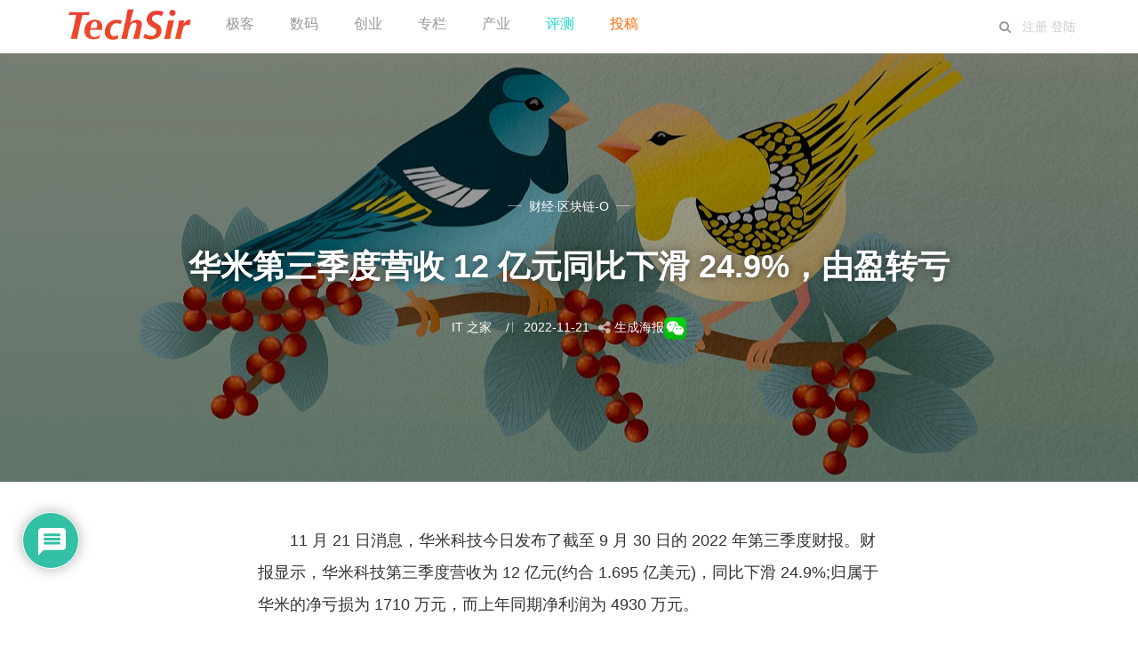

--- FILE ---
content_type: text/html
request_url: https://www.techsir.com/a/202211/80892.html
body_size: 7973
content:
<!DOCTYPE html>
<html lang="zh-cn">
<head>
	<meta charset="utf-8">
	<meta http-equiv="X-UA-Compatible" content="IE=edge">
	<title>华米第三季度营收 12 亿元同比下滑 24.9%，由盈转亏 - 科技先生</title>
	<meta name="keywords" content="" />
	<meta name="description" content="11 月 21 日消息，华米科技今日发布了截至 9 月 30 日的 2022 年第三季度财报。财报显示，华米科技第三季度营收为 12 亿元（约合 1.695 亿美元），同比下滑 24.9%；归属于华米的净亏损为 1710 万元，而上年同期净利润为 4930 万元" />
	<meta name="viewport" content="width=device-width, initial-scale=1" />
	<!-- stylesheets -->
	<link rel="stylesheet" type="text/css" href="/b/css/bootstrap.min.css?v=9b2db1d42c">
	<link rel="stylesheet" type="text/css" href="/b/css/font-awesome.min.css?v=9b2db1d42c">
	<link rel="stylesheet" type="text/css" href="/b/css/atom-one-dark.css?v=9b2db1d42c">
	<link rel="stylesheet" type="text/css" href="/b/css/screen.css?v=9b2db1d42c">
<link rel="stylesheet" type="text/css" href="/b/share/needsharebutton.min.css">
<meta property="og:image" content="https://www.techsir.com/d/file/p/202211/small6fd0d95d5e87634bfff5f7a11fffceef1669034449.png"/>
	<script type="text/javascript" src="/e/data/js/ajax.js"></script>
<meta name="title" content="华米第三季度营收 12 亿元同比下滑 24.9%，由盈转亏">
<meta name="description" content="11 月 21 日消息，华米科技今日发布了截至 9 月 30 日的 2022 年第三季度财报。财报显示，华米科技第三季度营收为 12 亿元（约合 1.695 亿美元），同比下滑 24.9%；归属于华米的净亏损为 1710 万元，而上年同期净利润为 4930 万元">
<meta property="og:image" content="https://www.techsir.com/d/file/p/202211/small6fd0d95d5e87634bfff5f7a11fffceef1669034449.png"> 
<script src="https://cdn.jsdelivr.net/npm/qrcodejs@1.0.0/qrcode.min.js"></script>
<style> .avatar2 img{
   maigin- left:10px;  margin-right:10px; 
 margin-top:1px;border:1 solid #eee;
    width:32px;height:32px; /*设置图像的长和宽，这里要根据自己的评论框情况更改*/  
    border-radius: 16px;/*设置图像圆角效果,在这里我直接设置了超过width/2的像素，即为圆形了*/  
    -webkit-border-radius: 16px;/*圆角效果：兼容webkit浏览器*/  
    -moz-border-radius:16px;   
    box-shadow: inset 0 -1px 0 #3333sf;/*设置图像阴影效果*/  
    -webkit-box-shadow: inset 0 -1px 0 #3333sf;   
    -webkit-transition: 0.4s;      
    -webkit-transition: -webkit-transform 0.4s ease-out;   
    transition: transform 0.4s ease-out;/*变化时间设置为0.4秒(变化动作即为下面的图像旋转360读）*/  
    -moz-transition: -moz-transform 0.4s ease-out;   
}    
   .avatar2 img:hover{/*设置鼠标悬浮在头像时的CSS样式*/  
    box-shadow: 0 0 10px #fff; rgba(255,255,255,.6), inset 0 0 20px rgba(255,255,255,1);   
    -webkit-box-shadow: 0 0 10px #fff; rgba(255,255,255,.6), inset 0 0 20px rgba(255,255,255,1);   
    transform: rotateZ(90deg);/*图像旋转360度*/  
    -webkit-transform: rotateZ(90deg);   
    -moz-transform: rotateZ(90deg);   
}</style>



</head>
<body  class="post-template">
	<!-- start header -->
<header class="site-header" id="main-navbar">
    <div class="container">
        <div class="row">
            <div class="navbar-header">
                <!-- start logo -->
                <a class="logo image-logo" href="https://www.techsir.com">
                    <img src="https://www.techsir.com/top-logo.gif" alt="科技先生">
                </a>
                <!-- end logo -->
            </div>
            <nav class="main-menu hidden-sm hidden-xs" id="main-menu">
                <ul>
                    <li class="home">
                        <a href="/geek/">极客</a>
                    </li>
                    <li class="style-guide">
                        <a href="/shuma/">数码</a>
                    </li>
                    <li class="tag-archive">
                        <a href="/startup/">创业</a>
                    </li>
                    <li class="author-archive">
                        <a href="/reviews"> 专栏</a>
                    </li>
                    <li class="about">
                        <a href="/chanye">产业</a>
                    </li> <li class="about">
                        <a href="/s/langyage/"><span style="color: #19ddc4;">评测</span></a>
                    </li>
                    <li>
                        <a href="https://www.techsir.com/e/DoInfo/AddInfo.php?classid=18&mid=1&enews=MAddInfo&Submit=%CC%ED%BC%D3%D0%C5%CF%A2">
                            <span style="color:  rgb(255, 102, 0)">投稿</span>
                        </a>
                    </li>
                </ul>
            </nav>
            <div class="nav-right pull-right align-right">
                <span class="search-toggle" id="search-button" data-toggle="modal" data-target="#searchmodal">
                    <i class="fa fa-search align-center"></i>
                </span>
                <span class="mobile-menu-toggle hidden-md hidden-lg" id="nav-toggle-button">
                    <i class="fa fa-bars align-center"></i>
                </span>

                <span>
                    <script src="https://www.techsir.com/e/member/login/indexloginjs.php"></script>
                </span>
            </div>
            <nav class="mobile-menu visible-sm visible-xs" id="mobile-menu"></nav>
            <div class="backdrop hidden-md hidden-lg" id="backdrop">
                <span class="menu-close align-center">
                    <i class="fa fa-arrow-left"></i>
                </span>
            </div>
        </div>
    </div>
</header>
<!-- end header -->

	<!-- start content area -->
	<div class="main-content-area single-post">
		<article>
			<div class="post-head" style="background-image:url(https://techsir.com/cover.php);">
				<div class="container align-center">
					<div class="row">
						<div class="col-md-offset-1 col-md-10">
							<span class="category">
								<a href="/blockchain/">财经·区块链-o</a>
							</span>
							<h1 class="title">华米第三季度营收 12 亿元同比下滑 24.9%，由盈转亏</h1>
							<p></p>
							<div class="post-meta">
								<a class="author" href="#" rel="author">
									<span class="name">IT 之家  </span>
								</a>/								<time class="time"  itemprop="datePublished">2022-11-21</time><div id="i-share" data-share-position="bottomCenter" class="need-share-button-default">
				<i class="fa fa-share-alt " aria-hidden="true"></i>
			</div>&nbsp;<a  href="javascript:void(0)" class="schaibao">生成海报</a><span id="wxshare-btn"><img src="https://www.techsir.com/b/wechat-icon.png" style="border:none;" alt="分享到微信朋友圈" height=25px/></span>
							</div>
						</div>
					</div>
				</div>
			</div>

			<div class="container">
				<div class="row">
					<div class="col-md-offset-1 col-md-10">
						<div class="post-content"><style>.kg-card-markdown img{max-width:720px;width:100%;height:auto }</style>
							<div class="kg-card-markdown">


								<p>　　11 月 21 日消息，华米科技今日发布了截至 9 月 30 日的 2022 年第三季度财报。财报显示，华米科技第三季度营收为 12 亿元(约合 1.695 亿美元)，同比下滑 24.9%;归属于华米的净亏损为 1710 万元，而上年同期净利润为 4930 万元。</p>
<p align="center"><img align="" alt="" border="0" src="https://www.techsir.com/d/file/p/202211/6fd0d95d5e87634bfff5f7a11fffceef.png" width="885" /></p>
<p>　　第三季度业绩：</p>
<p>　　设备出货量为 580 万部，与上年同期的 990 万部相比下滑 41.4%。</p>
<p>　　营收为 12 亿元(约合 1.695 亿美元)，同比下滑 24.9%。</p>
<p>　　毛利率为 19.1%，而上年同期为 20.2%，2022 年第二季度为 17.9%。</p>
<p>　　研发开支为 1.274 亿元，同比增长 17.2%。</p>
<p>　　销售与营销开支为 1.239 亿元，同比增长 36.5%。</p>
<p>　　总务与行政开支为 5270 万元，同比下滑 14.8%。</p>
<p>　　运营开支为 3.039 亿元，同比增长 16.3%。</p>
<p>　　运营亏损 7330 万元，而上年同期运营利润 6250 万元。</p>
<p>　　归属于华米的净亏损为 1710 万元，而上年同期净利润为 4930 万元。</p>
<p>　　截至 2022 年 9 月 30 日，华米拥有现金、现金等价物和限制性现金 10.057 亿元(约合 1.414 亿美元)，而截至 2021 年 12 月 31 日为 15.095 亿元。</p>
<p>　　华米科技预计，2022 年第四季度净营收将达到 11 亿元至 13.5 亿元，而上年同期为 16.6 亿元。</p>
								<p align="center" class="pageLink"></p>

							</div>
						</div>
						<div class="share-wrap clearfix align-center">
							<div class="share-text h5">
									<a  href="javascript:void(0)" class="schaibao  h5">生成海报</a><div id="qrcode-modal" style="display:none; position: fixed; top: 0; left: 0;
     width: 100%; height: 100%; background: rgba(0,0,0,0.6); z-index: 9999;
     justify-content: center; align-items: center;">
  <div style="background: #fff; padding: 20px; border-radius: 10px; text-align: center;">
    <div id="qrcode"></div>
    <p style="margin-top: 10px;">请使用微信扫码打开文章</p>
    <button onclick="document.getElementById('qrcode-modal').style.display='none';">关闭</button>
  </div>
</div>
<script>
  // 等页面加载完再绑定事件
  window.addEventListener("DOMContentLoaded", function () {
    const btn = document.getElementById("wxshare-btn");
    const modal = document.getElementById("qrcode-modal");
    const qrEl = document.getElementById("qrcode");

    btn.addEventListener("click", function () {
      // 清空旧二维码（防止多次点击叠加）
      qrEl.innerHTML = "";

      // 获取当前网址
      const url = window.location.href;

      // 生成二维码
      new QRCode(qrEl, {
        text: url,
        width: 200,
        height: 200
      });

      // 显示弹窗
      modal.style.display = "flex";
    });
  });
</script>


							</div>						<div class="about-author-wrap">
								<div id="mini-wrapper"><img src="https://www.techsir.com/d/88.jpg" width=120px /></div>
							
							</div>
							<!-- end about the author -->						</div>
							<div class="prev-next-wrap has-next has-prev">
								<div class="row is-flex">

								</div>
							</div>	
							<div class="comment-wrap">

								<section id="comments">
									<div class="pl-520am" data-id="80892" data-classid="59"></div>


									<script type="text/javascript" src="/e/extend/lgyPl/api.js"></script>
								</section>
							</div> 
						</div>
					</div>
				</div>
		
		</article>
	</div>
	<!-- end content area -->
	<!-- start footer -->
<footer class="site-footer">
    <div class="footer-top">
        <div class="container">
            <div class="row">
                <div class="col-sm-4">
                    <!-- start recent post widget -->

<div class="widget">
<h4 class="widget-title h5">热门标签</h4>
	<div class="content  tagcloud">


<a href="https://www.techsir.com/tag/%E5%85%83%E5%AE%87%E5%AE%99">元宇宙</a><a href="https://www.techsir.com/chanye/fadian/">新能源</a><a href="hhttps://techsir.com/chanye/robot/">机器人</a>
<a href="https://techsir.com/chanye/bio/">生物医疗</a><a href="https://techsir.com/chanye/uav/">无人机</a><a href="https://techsir.com/chanye/edu/">在线教育</a><a href="https://techsir.com/ebiz/">零售科技</a>
<a href="https://techsir.com/cloud/">云计算</a><a href="https://techsir.com/sw/">软件天堂</a></div>
</div>
<!-- end widget -->                </div>
                <div class="col-sm-4">
                    <!-- start tag widget -->
<div class="widget">
	<h4 class="widget-title h5">推荐栏目</h4>
	<div class="content tagcloud">
		<a href="https://www.techsir.com/shuma/">手机数码</a><a href="https://www.techsir.com/chanye/jinrong/">金融科技</a><a href="https://www.techsir.com/chanye/car/">智能汽车</a>
<a href="https://www.techsir.com/ebiz/">电商O2O</a><a href="https://www.techsir.com/club/events/">活动沙龙</a><a href="https://www.techsir.com/chanye/house/">智能家居</a><a href="https://www.techsir.com/vc/">投资故事</a>
<a href="https://www.techsir.com/blockchain/">区块链</a><a href="https://www.techsir.com/chanye/ai/">人工智能</a>
	</div>
</div>
<!-- end tag widget -->                    <div class="widget">
	<h4 class="widget-title h5">订阅 关注</h4>
	<div class="content tagcloud">
		<section class="gh-subscribe">
			<p><img src="https://www.techsir.com/club/itechsir.jpg" width=320px /></p>
		</section>
 </div>
</div>
<!-- end end widget -->                </div>
                <div class="col-sm-4">
                    <!-- start tag widget -->
<div class="widget">
	<h4 class="widget-title h5">德正仁和</h4>
	<div class="content about">
		<p>
			主编直通车：rocky(#)techsir.com&nbsp;&nbsp;把#换成@
		</p>
		<p>
			媒体合作：wechat ：kerwinji 
		</p> <p><a href="https://www.techsir.com/links.html" target="_blank">友情链接</a> | <a href="https://www.techsir.com/contact.html" target="_blank">联系我们</a></p>
	</div>
</div>
<!-- end tag widget -->                </div>
            </div>
        </div>
    </div>
    <div class="footer-bottom">
		<div class="container">
            <div class="footer-bottom-wrap clearfix">
                <div class="social-links-wrap">
                    <ul class="social-links">
    <a href="#" target="_blank">京ICP备14029665号-1 </a>

</ul>                </div>
                <div class="copyright-info">
                   &copy; 2007-2019 科技先生<a href="https://techsir.com">TechSir.com</a>.
                  

                </div>
            </div>
		</div>
	</div>
</footer>
<!-- end footer -->
<span class="back-to-top pull-right" id="back-to-top"><i class="fa fa-angle-up"></i></span>

<!-- start share modal -->
<div class="modal" id="searchmodal" tabindex="-1" role="dialog" aria-labelledby="myModalLabel">
  <div class="modal-dialog" role="document">
    <div class="modal-content">
      <div class="modal-header">
        <button type="button" class="close" data-dismiss="modal" aria-label="Close"><span aria-hidden="true">&times;</span></button>
        <h4 class="modal-title align-center" id="myModalLabel">搜索</h4>
      </div>
      <div class="modal-body">

	


        <form id="search-form" action="https://www.techsir.com/e/search/index.php" method="post"   name="search_news"  onsubmit='return search_check(document.search_news);' target="_blank">
            <div class="input-group url-wrap">
                
                <input type="text" id="search-input" class="form-control"  name="keyboard"  spellcheck="false" placeholder="关键词 ..."><input type="hidden" name="show" value="title" />
                <!-- <span class="input-group-addon" id=""><i class="fa fa-search"></i></span> -->
                <div class="input-group-btn">
                    <button type="submit" class="btn btn-primary"><i class="fa fa-search"></i></button>
                </div>
            </div>
        </form>
        <div id="search-results">
            <ul class=""></ul>
        </div>
      </div>
      <div class="modal-footer">
        <button type="button" class="btn btn-default" data-dismiss="modal"></button>
      </div>
    </div>
  </div>
</div>
<!-- end share modal -->

<script src="https://www.techsir.com/b/js2018/jquery.min.js"></script>
		<script src="https://www.techsir.com/b/js2018/bootstrap.min.js?v=9b2db1d42c"></script>	<script src="https://www.techsir.com/b/js2018/plugins.js?v=9b2db1d42c"></script>
<script src="https://www.techsir.com/b/js2018/main.js?v=9b2db1d42c"></script>
<script language="javascript"> 
function changetype() {
if($('searchtxt').value == '标题') {
$('searchname').value = 'subject';
}else if($('searchtxt').value == '内容') {
$('searchname').value = 'message';
}else if($('searchtxt').value == '作者') {
$('searchname').value = 'author';
}
}
</script>
<script>
var _hmt = _hmt || [];
(function() {
  var hm = document.createElement("script");
  hm.src = "https://hm.baidu.com/hm.js?6a374988fae54a8e2b82c4c64794a4b1";
  var s = document.getElementsByTagName("script")[0]; 
  s.parentNode.insertBefore(hm, s);
})();
</script>


<script src="/skin/haibao/html2canvas.js"></script>
<script src="/skin/haibao/qrcode.js"></script>
<link type="text/css" rel="stylesheet" href="/skin/haibao/haibao.css" >
<script type="text/javascript">
$(document).ready(function(){
$('.schaibao').click(function () {//点击按钮 
 show_haibao();
})
});
function show_haibao(){
$('.haibao_box').show();
html2canvas(document.querySelector(".haibao_box_img"), {useCORS: true,allowTaint:false,backgroundColor: "#fff"}).then(canvas=>{
var img = canvas.toDataURL("image/png", 1);
document.getElementById('haibao_images').src = img;
$('.haibao_load').hide();
$('.haibao_imgshow').show();
});
$('.haibao_box').addClass("haibao_box_show");
$('.haibao_closekey').click(function () {//点击按钮 
$('.haibao_box').removeClass("haibao_box_show");
$('.haibao_box').hide();
$('.haibao_load').show();
})
}
</script> 
<div class="haibao_box">

<div class="haibao_okimg">
<div class="haibao_load">
<div class="loading_color">
<span class="loading_color1"></span>
<span class="loading_color2"></span>
<span class="loading_color3"></span>
<span class="loading_color4"></span>
<span class="loading_color5"></span>
<span class="loading_color6"></span>
<span class="loading_color7"></span>
</div>
<div class="haibao_oktit">正在生成海报, 请稍候</div>
</div>
<div class="haibao_imgshow" style="display:none">
<img src="" id="haibao_images" crossorigin="anonymous">
<div class="haibao_oktit">↑长按上图保存图片，分享好友或朋友圈</div>
<div class="haibao_okclose"><a href="javascript:;" class="haibao_closekey"><img src="/skin/haibao/haibao_okclose.png"></a></div>
</div>
</div>

<div class="haibao_box_img">

<div class="haibao_img"><img src="https://www.techsir.com/d/file/p/202211/small6fd0d95d5e87634bfff5f7a11fffceef1669034449.png"></div>
<div class="haibao_tita">华米第三季度营收 12 亿元同比下滑 24.9%，由盈转亏</div>
<div class="img_time">2022-11-21</div>
<div class="haibao_txta">11 月 21 日消息，华米科技今日发布了截至 9 月 30 日的 2022 年第三季度财报。财报显示，华米科技第三季度营收为 12 亿元（约合 1.695 亿美元），同比下滑 24.9%；归属于华</div>
<div class="haibao_x"></div>
<div class="haibao_foot">
<div id="qrcode" class="kmewm"></div>
<img src="/skin/haibao/haibao_zw.png" class="kmzw"><span class="kmzwtip">长按识别二维码<br>Techsir.com</span>
</div>
</div>

</div>
<script>
jQuery('#qrcode').qrcode({
render: "table", //也可以替换为table
width: 150,
height: 150,
text: "https://www.techsir.com/a/202211/80892.html"
});
</script>

<script type="text/javascript" src="https://www.techsir.com/b/share/needsharebutton.js"></script>
<script>
			new needShareButton(document.getElementById('i-share'));
			
		</script>
<style>
/* Bubble */


@media screen and (max-width: 1024px){
#wpd-bubble-wrapper > div {
    width: 40px;
    height: 40px;
}}
@media screen and (max-width: 1024px)
#wpd-bubble-wrapper.wpd-left-corner > #wpd-bubble #wpd-bubble-add-message, #wpd-bubble-wrapper.wpd-left-content > #wpd-bubble #wpd-bubble-add-message {
    left: 53px;
}
#wpd-bubble-wrapper > #wpd-bubble #wpd-bubble-add-message {
    background-color: #1DB99A;
}
@media screen and (max-width: 1024px){
#wpd-bubble-wrapper > #wpd-bubble #wpd-bubble-add-message {
    height: auto;
    padding: 7px 14px;
    justify-content: flex-start;
    font-size: 14px;
}
}
#wpd-bubble-wrapper > #wpd-bubble #wpd-bubble-add-message {
    width: 400px;
    height: 46px;
    position: absolute;
    top: 50%;
    left: 75px;
    border-radius: 5px;
    padding: 7px;
    transform: translateY(-50%);
    display: flex;
    align-items: center;
    justify-content: center;
    font-size: 16px;
}
#wpd-bubble-wrapper{display:none;position:fixed;z-index:99;text-align:center;opacity:0.9;bottom:80px;}
#wpd-bubble-wrapper.wpd-bubble-hover{opacity:1;}
#wpd-bubble-wrapper #wpd-bubble-all-comments-count ,  #wpd-bubble-all-comments-count a{font-size: 15px;font-weight: 600;font-family: sans-serif;}
#wpd-bubble-wrapper > div{   background-color: #1DB99A;display:none;border:1px solid #fff;box-shadow:0px 0px 15px #aaa;width:64px;height:64px;border-radius:50%;color:#fff;align-items:center;justify-content:center;position:relative;}
#wpd-bubble-wrapper svg{width:60%;height:60%;}
#wpd-bubble-wrapper #wpd-bubble-count svg,#wpd-bubble-wrapper #wpd-bubble-notification svg{margin-left:3px;margin-top:3px;}
#wpd-bubble-wrapper #wpd-bubble svg{margin-left:2px;}
#wpd-bubble-wrapper path.wpd-bubble-count-first{fill:#fff;}
#wpd-bubble-wrapper path.wpd-bubble-count-second{fill:transparent;}
#wpd-bubble-wrapper path.wpd-bubble-plus-first{fill:#fff;}
#wpd-bubble-wrapper path.wpd-bubble-plus-second{fill:transparent;}
#wpd-bubble-wrapper > #wpd-bubble-count{display:flex;cursor:pointer;}
#wpd-bubble-wrapper > #wpd-bubble{cursor:pointer;}
#wpd-bubble-wrapper > #wpd-bubble #wpd-bubble-add-message{width:400px;height:46px;position:absolute;top:50%;left:75px;border-radius:5px;padding:7px;transform:translateY(-50%);display:flex;align-items:center;justify-content:center; font-size: 16px;}
#wpd-bubble-wrapper.wpd-right-corner > #wpd-bubble #wpd-bubble-add-message{left:-412px;}
#wpd-bubble-wrapper > #wpd-bubble #wpd-bubble-add-message::before{content:'';border:9px solid transparent;position:absolute;top:50%;left:-9px;transform:translateY(-50%);border-left:none;}
#wpd-bubble-wrapper.wpd-right-corner > #wpd-bubble #wpd-bubble-add-message::before{left:400px;border-left:9px solid;border-right:none;}
#wpd-bubble-wrapper > #wpd-bubble-count .wpd-new-comments-count{display:none;}
#wpd-bubble-wrapper > #wpd-bubble-count.wpd-new-comments .wpd-new-comments-count{display:flex;border-radius:50%;width:25px;height:25px;background-color:#ff842a;position:absolute;top:38px;left:38px;font-size:15px;align-items:center;justify-content:center;border:1px solid #fff;}
#wpd-bubble-wrapper.wpd-bubble-hover > #wpd-bubble-count:not(.wpd-new-comments) + #wpd-bubble{display:flex;}
#wpd-bubble-wrapper.wpd-bubble-hover > #wpd-bubble-count:not(.wpd-new-comments){display:none;}
#wpd-bubble-wrapper > #wpd-bubble-notification{background-color:#fe7617;}
#wpd-bubble-wrapper > #wpd-bubble-notification path.wpd-bubble-notification-first{fill:#fff;}
#wpd-bubble-wrapper > #wpd-bubble-notification path.wpd-bubble-notification-second{fill:transparent;}
#wpd-bubble-wrapper.wpd-new-comment-added{opacity:1;}
#wpd-bubble-wrapper.wpd-new-comment-added #wpd-bubble-count{display:none;}
#wpd-bubble-wrapper.wpd-new-comment-added #wpd-bubble-notification{display:flex;}
#wpd-bubble-wrapper.wpd-new-comment-added #wpd-bubble-all-comments-count{color:#b9501d;}
#wpd-bubble-wrapper #wpd-bubble-notification-message{display:none;width:430px;height:100%;position:absolute;background-color:#fbfbfb;top:0;left:75px;border:1px solid #b2b2b2;box-shadow:0px 0px 10px #bbb;border-radius:5px;padding:7px;}
#wpd-bubble-wrapper.wpd-right-corner #wpd-bubble-notification-message{left:-446px;}
#wpd-bubble-wrapper #wpd-bubble-notification-message #wpd-bubble-author,#wpd-bubble-wrapper #wpd-bubble-notification-message #wpd-bubble-comment{display:flex;align-items:center;height:50%;}
#wpd-bubble-wrapper #wpd-bubble-notification-message #wpd-bubble-author{justify-content:space-between;}
#wpd-bubble-wrapper #wpd-bubble-notification-message #wpd-bubble-author > div{display:flex;align-items:center;}
#wpd-bubble-wrapper #wpd-bubble-notification-message #wpd-bubble-comment{font-size:12px;}
#wpd-bubble-wrapper #wpd-bubble-notification-message span:not(.wpd-bubble-spans){display:inline-block;margin:5px;}
#wpd-bubble-wrapper #wpd-bubble-notification-message #wpd-bubble-author-avatar{width:20px;height:20px;line-height:16px;}
#wpd-bubble-wrapper #wpd-bubble-notification-message #wpd-bubble-author-avatar img{border-radius:50%; width: 100%;}
#wpd-bubble-wrapper #wpd-bubble-notification-message #wpd-bubble-author-name{color:#4e9f93;font-size:14px;font-weight: 600;}
#wpd-bubble-wrapper #wpd-bubble-notification-message #wpd-bubble-comment-date{color:#fe7617;font-size:10px;}
#wpd-bubble-wrapper #wpd-bubble-notification-message #wpd-bubble-comment,#wpd-bubble-wrapper #wpd-bubble-notification-message #wpd-bubble-comment-reply-link a{color:#333;}
#wpd-bubble-wrapper #wpd-bubble-notification-message #wpd-bubble-comment-reply-link a{color:#777;}
#wpd-bubble-wrapper #wpd-bubble-notification-message #wpd-bubble-comment-text{font-size:12px;margin-left:7px;}
#wpd-bubble-wrapper #wpd-bubble-notification-message::before{content:'';border:9px solid transparent;position:absolute;top:20px;left:-10px;border-left:none;padding:0;border-right-color:#b2b2b2;}
#wpd-bubble-wrapper #wpd-bubble-notification-message::after{content:'';border:9px solid transparent;position:absolute;top:20px;left:-9px;border-left:none;border-right-color:#fbfbfb;}
#wpd-bubble-wrapper.wpd-right-corner #wpd-bubble-notification-message::before{left:429px;border-right:none;border-left:9px solid #b2b2b2;}
#wpd-bubble-wrapper.wpd-right-corner #wpd-bubble-notification-message::after{left:428px;border-right:none;border-left:9px solid #fbfbfb;}
#wpd-bubble-wrapper #wpd-bubble-comment-close a{color:#333;text-decoration:none;}
#wpd-bubble-wrapper #wpd-bubble-add-message-close{display: inline-block;top: 0px;right: 10px;position: absolute;}
#wpd-bubble-wrapper #wpd-bubble-add-message-close a{color:#fff;text-decoration:none;display:inline-block;}

#mini-wrapper img{

    border-radius: 4px;
    border: 0;
    box-shadow: 0px 0px 20px 0px rgb(76 87 125 / 2%);
    background-color: #fff;
    border-width: 1px;
    border-color: #eff2f5;
    border-radius: 0.625rem;
    background: #FFF;
    border-radius: calc(0.625rem - 1px);

}
</style>

<div id="wpd-bubble-wrapper" class="wpd-left-content" style="left: 25px; display: block;">

<span id="wpd-bubble-all-comments-count" ><a href="#comments"><em id="pl2-totalnum"></em></a></span>
<div id="wpd-bubble-count"><svg xmlns="https://www.w3.org/2000/svg" width="24" height="24" viewBox="0 0 24 24">
<path class="wpd-bubble-count-first" d="M20 2H4c-1.1 0-1.99.9-1.99 2L2 22l4-4h14c1.1 0 2-.9 2-2V4c0-1.1-.9-2-2-2zm-2 12H6v-2h12v2zm0-3H6V9h12v2zm0-3H6V6h12v2z"></path>
<path class="wpd-bubble-count-second" d="M0 0h24v24H0z"></path></svg>
</div>

<div id="wpd-bubble">
<svg xmlns="https://www.w3.org/2000/svg" width="24" height="24" viewBox="0 0 24 24"><path class="wpd-bubble-plus-first" d="M19 13h-6v6h-2v-6H5v-2h6V5h2v6h6v2z"></path><path class="wpd-bubble-plus-second" d="M0 0h24v24H0z"></path></svg>
<div id="wpd-bubble-add-message">希望看到您的想法，请您发表评论<span id="wpd-bubble-add-message-close"><a href="#">x</a></span></div></div>






</body>
</html>

--- FILE ---
content_type: text/html; charset=utf-8
request_url: https://www.techsir.com/e/member/login/indexloginjs.php
body_size: 164
content:
document.write("<a href=https://www.techsir.com/e/member/register target=_blank><font color=#ccc>注册</font></a>  <a href=https://www.techsir.com/e/member/login target=_blank><font color=#ccc>登陆</font></a>");


--- FILE ---
content_type: text/html; charset=utf-8
request_url: https://www.techsir.com/e/extend/lgyPl/list.php?ajax=1&_t=1768456970000
body_size: 181
content:
{"err_msg":"success","data":[],"total":0,"pageTotal":0,"pageSize":20,"pageIndex":1,"id":"80892","classid":"59","onclick":6920,"hasmore":0,"info":"\u8bfb\u53d6\u4fe1\u606f\u8bc4\u8bba\u6210\u529f\uff01"}

--- FILE ---
content_type: text/html; charset=utf-8
request_url: https://www.techsir.com/e/extend/lgyPl/list.php?ajax=1&_t=1768456970000
body_size: 180
content:
{"err_msg":"success","data":[],"total":0,"pageTotal":0,"pageSize":10,"pageIndex":1,"id":"80892","classid":"59","onclick":6920,"hasmore":0,"info":"\u8bfb\u53d6\u4fe1\u606f\u8bc4\u8bba\u6210\u529f\uff01"}

--- FILE ---
content_type: text/css
request_url: https://www.techsir.com/b/css/screen.css?v=9b2db1d42c
body_size: 5272
content:
/*====================================================
	Table of content
====================================================*/
/* 
* 1. importing other leee files
* 2. general styles
* 3. header
* 4. cover
* 5. Post listiong
* 6. pagination
* 7. single post
* 8. share
* 9. about author
* 10. subscribe form
* 11. prev next post
* 12. comment
* 13. footer
* 14. widgets
* 15. search modal
* 16. error page
* 17. back to top
* 18. author archive and tag archive
* 19. media query
*/
/*====================================================
	1. Importing less files
====================================================*/
/*====================================================
	COLOR VARIABLE FOR THEME
====================================================*/
/*====================================================
	social colors
====================================================*/
/*====================================================
	MIXINS
====================================================*/
/*====================================================
	2. general styles
====================================================*/
body {
font-family:-apple-system,BlinkMacSystemFont,"Segoe UI",Roboto,"Helvetica Neue",Arial,sans-serif,"Apple Color Emoji","Segoe UI Emoji","Segoe UI Symbol","Heebo";
  font-size: 14px;
  line-height: 24px;
  display: flex;
  flex-direction: column;
  min-height: 100vh;
  -webkit-font-smoothing: antialiased !important;
}
body.has-fixed-navbar {
  margin-top: 80px; min-height: calc( 100vh - 80px );
}
h1,
h2,
h3,
h4,
h5,
h6,
.h1,
.h2,
.h3,
.h4,
.h5,
.h6 {
  color: #333333;
  font-weight: 400;
}
h1,
.h1 {
  font-size: 3.6rem;
  line-height: 4.8rem;
  margin-bottom: 16px;  font-weight: 600;
}
h2,
.h2 {
  font-size: 3rem;
  line-height: 4.1rem;
  margin-bottom: 16px;
}
h3,
.h3 {
  font-size: 2.4rem;
  line-height: 3.2rem;
  margin-bottom: 16px;
}
h4,
.h4 {
  font-size: 1.8rem;
  line-height: 2.6rem; 
}
h5,
.h5 {
  font-size: 1.5rem;
  line-height: 2.4rem;
}
h6,
.h6 {
  font-size: 1.2rem;
  line-height: 1.6rem;
}
a {
  color: #19ddc4;
  -webkit-transition: all 0.2s;
  -moz-transition: all 0.2s;
  -ms-transition: all 0.2s;
  -o-transition: all 0.2s;
  transition: all 0.2s;
}
a:hover,
a:focus {
  color: #14af9b;
  text-decoration: none;
  outline: none;
}
p {
  margin-bottom: 30px;
}
.btn {
  font-size: 14px;
  height: 40px;
  line-height: 38px;
  padding: 0px 24px;
  border: 1px solid #dddddd;
  color: #363636;
  -webkit-transition: all 0.2s;
  -moz-transition: all 0.2s;
  -ms-transition: all 0.2s;
  -o-transition: all 0.2s;
  transition: all 0.2s;
}
.btn:hover,
.btn:focus,
.btn:active,
.btn:active:hover,
.btn:active:focus {
  background: transparent;
  color: #19ddc4;
  outline: none;
  -webkit-box-shadow: none;
  -moz-box-shadow: none;
  box-shadow: none;
}
.btn-sm {
  padding: 0px 16px;
  font-size: 12px;
  line-height: 30px;
  height: 32px;
}
.btn-default {
  background-color: #ffffff;
}
.btn-default:hover,
.btn-default:focus,
.btn-default:active,
.btn-default:active:hover,
.btn-default:active:focus {
  background-color: #19ddc4;
  border: 1px solid #19ddc4;
  color: #ffffff;
}
.btn-primary {
  background-color: #19ddc4;
  border-color: #19ddc4;
  color: #ffffff;
}
.btn-primary:hover,
.btn-primary:focus,
.btn-primary:active,
.btn-primary:active:hover,
.btn-primary:active:focus {
  background-color: #14af9b;
  border: 1px solid #14af9b;
  color: #ffffff;
}
input[type='text'],
input[type='email'],
input[type='url'] {
  padding: 0 16px;
  height: 40px;
  border: 1px solid #dddddd;
  -webkit-box-shadow: none;
  -moz-box-shadow: none;
  box-shadow: none;
}
input[type='text']:focus,
input[type='email']:focus,
input[type='url']:focus {
  border: 1px solid #19ddc4;
  outline: none;
  -webkit-box-shadow: none;
  -moz-box-shadow: none;
  box-shadow: none;
}
.form-control {
  height: 40px;
}
figcaption {
  text-align: center;
  font-size: 12px;
}
blockquote {
  border-left: 2px solid #19ddc4;
  color: #999999;
  font-size: 2.4rem;
  line-height: 4rem;
  font-weight: 300;
  font-style: italic;
  padding: 0px 20px;
  margin-top: 32px;
  margin-bottom: 32px;
}
cite {
  font-size: 1.6rem;
  font-style: normal;
  color: #999999;
  font-weight: 400;
}
iframe {
  border: none;
}
hr {
  margin: 32px 0px;
  border-top: 1px solid rgba(221, 221, 221, 0.5);
}
pre {
  font-size: 1.6rem;
  line-height: 2.4rem;
  padding: 0;
  border: none;
}
table {
  border-collapse: collapse;
  width: 100%;
  max-width: 100%;
}
table,
th,
td {
  border: 1px solid #dddddd;
}
th,
td {
  padding: 4px 8px;
}
dd,
dt {
  line-height: 24px;
}
.footnotes {
  padding: 24px;
  font-size: 1.4rem;
}
::-moz-selection {
  color: #ffffff;
  background: #19ddc4;
  text-shadow: none;
}
::selection {
  color: #ffffff;
  background: #19ddc4;
  text-shadow: none;
}
.hljs {
  padding: 16px;
}
.align-center {
  text-align: center;
}
/*====================================================
	3. header
====================================================*/
.logo {
  height: 50px;
  line-height: 1.5rem;
  padding: 5px 10px 5px 10px;
  font-size: 24px;
  font-weight: 700;
  color: #222222;
  float: left;
}
.logo:hover,
.logo:focus {
  color: #222222;
}
.logo.image-logo img {
  max-height: 45px;
}
.site-header {
  background: #ffffff;
  -webkit-box-shadow: 0px 1px 4px 0px rgba(0, 0, 0, 0.15);
  -moz-box-shadow: 0px 1px 4px 0px rgba(0, 0, 0, 0.15);
  box-shadow: 0px 1px 4px 0px rgba(0, 0, 0, 0.15);
}
.site-header.fixed {
  position: fixed;
  width: 100%;
  top: 0;
  z-index: 999;
}
.site-header .main-menu ul {
  margin: 0;
  padding: 0;
}
.site-header .main-menu ul li {
  list-style: none;
  float: left;
  font-size: 16px;
  margin: 0px 20px;
  padding: 10px 0;font-weight: 500;
}
.site-header .main-menu ul li a {
  color: #999999;
  padding: 5px 0 3px;
  display: block;
  line-height: 24px;
}
.site-header .main-menu ul li a:hover,
.site-header .main-menu ul li a:focus {
  color: #222222;
}
.site-header .main-menu ul li.current-menu-item a {
  color: #222222;
}
.nav-right {
  padding-right: 15px;
}
.nav-right span {
  margin: 14px 0;
  display: inline-block;
  -webkit-transition: all 0.2s;
  -moz-transition: all 0.2s;
  -ms-transition: all 0.2s;
  -o-transition: all 0.2s;
  transition: all 0.2s;
  color: #999999;
  -webkit-border-radius: 50%;
  -moz-border-radius: 50%;
  border-radius: 50%;
}
.nav-right span i {
  height: 32px;
  width: 32px;
  line-height: 32px;
  font-size: 14px;
}

.nav-right span:focus {
  color: #363636;
  background: #dddddd;
}
.nav-right span.search-toggle,
.nav-right span.mobile-menu-toggle {
  cursor: pointer;
}
.mobile-menu {
  background: #ffffff;
  position: fixed;
  top: 0;
  left: -260px;
  width: 260px;
  height: 100%;
  overflow-y: auto;
  z-index: 9999;
  -webkit-transition: left 0.3s;
  -moz-transition: left 0.3s;
  -ms-transition: left 0.3s;
  -o-transition: left 0.3s;
  transition: left 0.3s;
}
.mobile-menu ul {
  list-style: none;
  padding: 0;
  margin: 0;
}
.mobile-menu ul > li {
  font-size: 14px;
  line-height: 48px;
  text-transform: uppercase;
  position: relative;
}
.mobile-menu ul > li .submenu-toggle-button {
  position: absolute;
  right: 0;
  top: 0;
  width: 48px;
  line-height: 48px;
  font-size: 18px;
  text-align: center;
  cursor: pointer;
}
.mobile-menu ul > li .submenu-toggle-button:hover {
  color: #19ddc4;
}
.mobile-menu ul > li .submenu-toggle-button:hover + a {
  margin-left: 4px;
  color: #19ddc4;
}
.mobile-menu ul > li .submenu-toggle-button i {
  -webkit-transition: all 0.3s;
  -moz-transition: all 0.3s;
  -ms-transition: all 0.3s;
  -o-transition: all 0.3s;
  transition: all 0.3s;
}
.mobile-menu ul > li .submenu-toggle-button.opened i {
  -webkit-transform: rotate(-180deg);
  -moz-transform: rotate(-180deg);
  -ms-transform: rotate(-180deg);
  -o-transform: rotate(-180deg);
  transform: rotate(-180deg);
}
.mobile-menu ul > li a {
  padding: 0px 16px;
  display: block;
  color: #999999;
  border-bottom: 1px solid #dddddd;
  -webkit-transition: all 0.2s;
  -moz-transition: all 0.2s;
  -ms-transition: all 0.2s;
  -o-transition: all 0.2s;
  transition: all 0.2s;
}
.mobile-menu ul > li a:hover,
.mobile-menu ul > li a:focus {
  color: #222222;
}
.mobile-menu ul > li.current-menu-item a {
  color: #222222;
}
.mobile-menu ul > li > ul {
  display: none;
  min-width: 160px;
  background: #dddddd;
}
.mobile-menu ul > li > ul li {
  line-height: 32px;
  display: block;
  margin-right: 0px;
}
.mobile-menu ul > li > ul li .submenu-toggle-button {
  line-height: 40px;
}
.mobile-menu ul > li > ul li:last-child {
  border-bottom: none;
}
.mobile-menu ul > li > ul li a {
  display: block;
  padding: 4px 16px 4px 24px;
}
.mobile-menu ul > li > ul li ul {
  background: #ffffff;
}
.mobile-menu ul > li > ul li ul li a {
  padding: 4px 16px 4px 32px;
}
.backdrop {
  top: 0;
  left: 0;
  width: 100%;
  height: 100%;
  position: fixed;
  z-index: 1000;
  background: rgba(0, 0, 0, 0.8);
  -webkit-opacity: 0;
  -moz-opacity: 0;
  -ms-opacity: 0;
  -o-opacity: 0;
  opacity: 0;
  filter: alpha(opacity=(0));
  visibility: hidden;
  cursor: pointer;
  -webkit-transition: all 0.3s;
  -moz-transition: all 0.3s;
  -ms-transition: all 0.3s;
  -o-transition: all 0.3s;
  transition: all 0.3s;
}
.backdrop .menu-close {
  position: absolute;
  left: 0px;
  top: 8px;
  width: 48px;
  line-height: 48px;
  -webkit-transition: all 0.3s;
  -moz-transition: all 0.3s;
  -ms-transition: all 0.3s;
  -o-transition: all 0.3s;
  transition: all 0.3s;
  color: #ffffff;
  -webkit-border-radius: 50%;
  -moz-border-radius: 50%;
  border-radius: 50%;
}
.backdrop .menu-close:hover {
  background-color: #19ddc4;
}
.mobile-menu-open {
  position: absolute;
  left: 15px;
  top: 0;
  line-height: 48px;
  z-index: 99;
  color: #363636;
  cursor: pointer;
}
.mobile-menu-open:hover,
.mobile-menu-open:focus {
  color: #19ddc4;
}
.mobile-menu-open i {
  width: 32px;
  text-align: center;
}
.mobile-menu-opened .mobile-menu {
  left: 0px;
}
.mobile-menu-opened .backdrop {
  -webkit-opacity: 1;
  -moz-opacity: 1;
  -ms-opacity: 1;
  -o-opacity: 1;
  opacity: 1;
  filter: alpha(opacity=(100));
  visibility: visible;
}
.mobile-menu-opened .backdrop .menu-close {
  left: 268px;
}
/*====================================================
	4. cover
====================================================*/
.cover {
  background-color: #19ddc4;
  background-size: cover;
  background-position: center;
  color: #ffffff;
  position: relative;
}
.cover.has-image:before {
  content: '';
  background: rgba(0, 0, 0, 0.4);
  position: absolute;
  top: 0;
  left: 0;
  width: 100%;
  height: 100%;
}
.cover-home {
  padding: 160px 0px;
}
.cover-home .intro-title { 
  color: #ffffff;
}.cover-home .intro-title a{
  color: #ffffff;
}
.cover-home.has-image .intro-title { 
  text-shadow: 0px 0px 10px rgba(0, 0, 0, 0.5);
}
.cover-home .intro-description {
  font-size: 1.6rem;
}
.cover-tag {
  padding: 80px 0px;
}
.cover-tag .tag-title {
  margin-top: 0px;
  color: #ffffff;
}
.cover-tag .tag-description {
  margin-top: 16px;
  font-size: 1.6rem;
}
.cover-author {
  padding: 80px 0;
}
.cover-author .avatar {
  width: 96px;
  height: 96px;
  -webkit-border-radius: 50%;
  -moz-border-radius: 50%;
  border-radius: 50%;
  border: 4px solid #ffffff;
}
.cover-author .author-name {
  color: #ffffff;
}
.cover-author .description {
  margin-top: 16px;
}
.cover-author .author-social {
  padding: 0;
  margin: 0;
}
.cover-author .author-social li {
  list-style: none;
  display: inline-block;
  margin-right: 16px;
  color: #ffffff;
  font-size: 1.8rem;
}
.cover-author .author-social li:last-child {
  margin-right: 0px;
}
.cover-author .author-social li a {
  color: #ffffff;
}
.cover-author .author-social li a:hover,
.cover-author .author-social li a:focus {
  color: #19ddc4;
}
.cover-author .author-social li.location i {
  margin-right: 8px;
}
/*====================================================
	5. Post listiong
====================================================*/
.main-content-area {
  padding: 64px 0; flex-grow: 1;
}
.row.is-flex {
  display: flex;
  flex-wrap: wrap;
  justify-content: center;
}
.row.is-flex:before {
  display: block;
}
.row.is-flex > [class*='col-'] {
  display: flex;
  flex-direction: column;
}

.post-card-2 {position: relative;
    display: -webkit-box;
    display: -ms-flexbox;
    display: flex;
    -webkit-box-orient: vertical;
    -webkit-box-direction: normal;
    -ms-flex-direction: column;
    flex-direction: column;
    min-width: 0;
    word-wrap: break-word;
    background-color: #fff;
    background-clip: border-box;
    border: 1px solid rgba(0,0,0,.125);
    border-radius: .25rem; margin-bottom: 30px;
	}
.post-card{
  height: 100%;
  display: flex;
  flex-direction: column;
 
  -webkit-box-shadow: 0px 1px 4px 0px rgba(0, 0, 0, 0.15);
  -moz-box-shadow: 0px 1px 4px 0px rgba(0, 0, 0, 0.15);
  box-shadow: 0px 1px 4px 0px rgba(0, 0, 0, 0.15);
  -webkit-border-radius: 6px;
  -moz-border-radius: 6px;
  border-radius: 6px;
  overflow: hidden;
  margin-bottom: 30px;
  -webkit-transition: transform 0.2s;
  -moz-transition: transform 0.2s;
  -ms-transition: transform 0.2s;
  -o-transition: transform 0.2s;
  transition: transform 0.2s;
}
.post-card .featured-image {
  height: 224px;
  background-size: cover;
  background-position: center;
  -webkit-transition: all 0.3s;
  -moz-transition: all 0.3s;
  -ms-transition: all 0.3s;
  -o-transition: all 0.3s;
  transition: all 0.3s;
  object-fit: cover;
    border-radius: 6px  6px 2px 2px;
    box-shadow: 0px 19px 35px -22px rgba(0, 0, 0, 0.5);
    filter: brightness(90%);
    
}
.post-card .permalink:hover .featured-image {
  -webkit-opacity: 0.9;
  -moz-opacity: 0.9;
  -ms-opacity: 0.9;
  -o-opacity: 0.9;
  opacity: 0.9;
  filter: alpha(opacity=(90));
}
.post-card .content-wrap {
  padding: 0px 16px;
  display: flex;
  flex: 1;
  flex-direction: column;
}
.post-card .entry-header {
  margin: 12px 0px;
  flex: 1;
}
.post-card .entry-header .category {
  position: relative;
}
.post-card .entry-header .category a {
  color: #999999;
  text-transform: uppercase;
}
.post-card .entry-header .category a:hover,
.post-card .entry-header .category a:focus {
  color: #19ddc4;
}
.post-card .entry-header .category:before,
.post-card .entry-header .category:after {
  content: "";
  height: 1px;
  width: 16px;
  background: rgba(153, 153, 153, 0.5);
  position: absolute;
  top: 50%;
  margin-top: -1px;
}
.post-card .entry-header .category:before {
  left: -24px;
}
.post-card .entry-header .category:after {
  right: -24px;
}
.post-card .entry-header .title {
     margin-top: 0;text-align:left;
    margin-bottom: 11px;
    font-size: 1.6rem;
    line-height: 30px;font-weight: 500;
}
.post-card .entry-header .title a {
  color:#272727;transition: 0.2s;
}
.post-card .entry-header .title a:hover,
.post-card .entry-header .title a:focus {
  color: #19ddc4;
}
.post-card .entry-footer {
  margin-bottom: 5px;
 
  font-size: 12px;
color: #afafaf;
  display: flex;
  flex-wrap: wrap;  
    font-size: 14px;
    
}
.post-card .entry-footer .author {
  flex: 1;
}
.post-card .entry-footer .author a {
 color: #868e96;
    font-weight: 500;
    transition: 0.2s;font-size: 13px;
}
.post-card .entry-footer .author a .avatar {
  height: 30px;
  width: 30px;
  -webkit-border-radius: 50%;
  -moz-border-radius: 50%;
  border-radius: 50%;
  margin-right: 8px;
}
.post-card .entry-footer .author a:hover,
.post-card .entry-footer .author a:focus {
  color: #19ddc4;
}
.post-card .entry-footer .published-date {
  line-height: 32px;
  vertical-align: middle;
}
/*====================================================
	6. pagination
====================================================*/
.pagination-wrap .page-number {
  margin: 16px;
  font-size: 12px;
}
/*====================================================
	7. single post
====================================================*/
.single-post {
  padding-top: 0px;
}
.single-post .post-head {
  padding: 160px 0px;
  background-size: cover;
  background-position: center;
  color: #ffffff;
  position: relative;
  margin-bottom: 48px;
}
.single-post .post-head:before {
  content: '';
  background: rgba(0, 0, 0, 0.4);
  position: absolute;
  top: 0;
  left: 0;
  width: 100%;
  height: 100%;
}
.single-post .post-head a {
  color: #ffffff;
}
.single-post .post-head a:hover,
.single-post .post-head a:focus {
  color: #19ddc4;
}
.single-post .post-head .category {
  position: relative;
}
.single-post .post-head .category:before,
.single-post .post-head .category:after {
  content: "";
  height: 1px;
  width: 16px;
  background: rgba(255, 255, 255, 0.5);
  position: absolute;
  top: 50%;
  margin-top: -1px;
}
.single-post .post-head .category:before {
  left: -24px;
}
.single-post .post-head .category:after {
  right: -24px;
}
.single-post .post-head .category a {
  text-transform: uppercase;
}
.single-post .post-head .title {
  color: #ffffff;
  text-shadow: 0px 0px 10px rgba(0, 0, 0, 0.5);
  margin: 32px 0px;
}
.single-post .post-head .page-title {
  margin: 0px;
}
.single-post .post-head .post-meta {
  text-transform: uppercase;
}
.single-post .post-head .post-meta .author {
  margin-right: 12px;
}
.single-post .post-head .post-meta .time {
  margin-left: 12px;
  position: relative;
}
.single-post .post-head .post-meta .time:before {
  content: '';
  width: 1px;
  height: 12px;
  background-color: rgba(255, 255, 255, 0.5);
  position: absolute;
  left: -13px;
  top: 50%;
  margin-top: -6px;
}
.single-post .post-head.no-image {
  padding: 80px 0px;
}
.single-post .post-head.no-image:before {
  background: #19ddc4;
}
.single-post .post-head.no-image a {
  color: #ffffff;
}
.single-post .post-head.no-image a:hover,
.single-post .post-head.no-image a:focus {
  color: #e6e6e6;
}
.single-post .post-head.no-image .title {
  color: #ffffff;
  text-shadow: none;
}
.single-post .post-content {
  max-width: 700px;
  margin: 0 auto;
  font-size: 18px;
  line-height: 3.6rem;
}
.single-post .post-content img {
  max-width: 100%;
}
.single-post .post-content .fluid-width-video-wrapper {
  margin-bottom: 30px;
}
/*====================================================
	8. share
====================================================*/
.share-wrap {
  max-width: 700px;
  margin: 24px auto 40px;
}
.share-wrap .share-links {
  padding: 0;
  margin: 0;
  list-style: none;
  font-size: 0px;
  line-height: 0px;
}
.share-wrap .share-links li {
  display: inline-block;
  margin: 0px 4px 8px 4px;
  -webkit-border-radius: 4px;
  -moz-border-radius: 4px;
  border-radius: 4px;
  overflow: hidden;
}
.share-wrap .share-links li a {
  display: block;
  width: 120px;
  color: #ffffff;
  font-size: 1.4rem;
  line-height: 40px;
}
.share-wrap .share-links li a:hover,
.share-wrap .share-links li a:focus {
  border: none;
}
.share-wrap .share-links li a i {
  margin-right: 8px;
}
.share-wrap .share-links li .facebook {
  background: #3b5998;
}
.share-wrap .share-links li .facebook:hover {
  background: #2d4373;
}
.share-wrap .share-links li .twitter {
  background: #1da1f2;
}
.share-wrap .share-links li .twitter:hover {
  background: #0c85d0;
}
.share-wrap .share-links li .google-plus {
  background: #db4437;
}
.share-wrap .share-links li .google-plus:hover {
  background: #bd2e22;
}
.share-wrap .share-links li .linkedin {
  background: #097bb5;
}
.share-wrap .share-links li .linkedin:hover {
  background: #075a84;
}
.share-wrap .share-links li .pinterest {
  background: #cc2127;
}
.share-wrap .share-links li .pinterest:hover {
  background: #a01a1f;
}
/*====================================================
	9. about author
====================================================*/
.about-author-wrap {
  max-width: 700px;
  margin: 40px auto;
}
.about-author {
  padding: 24px;
  margin-bottom: 40px;
  -webkit-box-shadow: 0px 1px 4px 0px rgba(0, 0, 0, 0.15);
  -moz-box-shadow: 0px 1px 4px 0px rgba(0, 0, 0, 0.15);
  box-shadow: 0px 1px 4px 0px rgba(0, 0, 0, 0.15);
  -webkit-border-radius: 4px;
  -moz-border-radius: 4px;
  border-radius: 4px;
}
.about-author .avatar {
  width: 96px;
  height: 96px;
  -webkit-border-radius: 4px;
  -moz-border-radius: 4px;
  border-radius: 4px;
}
.about-author .details {
  margin-left: 112px;
}
.about-author .details .author {
  margin-top: 0px;
}
.about-author .details .author a {
  color: #222222;
}
.about-author .details .author a:hover,
.about-author .details .author a:focus {
  color: #19ddc4;
}
.about-author .details .meta-info {
  margin-top: 8px;
  padding: 0;
}
.about-author .details .meta-info li {
  list-style: none;
  float: left;
  margin-right: 16px;
  color: #999999;
}
.about-author .details .meta-info li a {
  color: #999999;
}
.about-author .details .meta-info li a:hover,
.about-author .details .meta-info li a:focus {
  color: #19ddc4;
}
.about-author .details .meta-info li.location i,
.about-author .details .meta-info li.post-count i {
  margin-right: 8px;
}
/*====================================================
	10. subscribe form
====================================================*/
.subscribe-box-wrap {
  max-width: 700px;
  margin: 40px auto;
}
.subscribe-box-wrap .subscribe {
  padding: 24px;
  -webkit-box-shadow: 0px 1px 4px 0px rgba(0, 0, 0, 0.15);
  -moz-box-shadow: 0px 1px 4px 0px rgba(0, 0, 0, 0.15);
  box-shadow: 0px 1px 4px 0px rgba(0, 0, 0, 0.15);
  -webkit-border-radius: 4px;
  -moz-border-radius: 4px;
  border-radius: 4px;
}
.subscribe-box-wrap .subscribe .subscribe-title {
  margin-top: 0;
}
.sign-up-form {
  display: flex;
}
.sign-up-form .form-group {
  display: flex;
  flex: 1;
  margin-right: 8px;
}
.sign-up-form .btn {
  display: flex;
}
/*====================================================
	11. prev next post
====================================================*/
.prev-next-wrap {
  max-width: 700px;
  margin: 40px auto 0px;
}
.prev-next-wrap .post-card {
  flex: 1;
}
.prev-next-wrap .post-card .prev-next-link a {
  display: block;
  text-transform: uppercase;
  color: #999999;
  margin: 8px 0px;
}
.prev-next-wrap .post-card .prev-next-link a:hover,
.prev-next-wrap .post-card .prev-next-link a:focus {
  color: #19ddc4;
}
/*====================================================
	12. comment
====================================================*/
.comment-wrap {
  max-width: 700px;
  margin: 0px auto;
}
.comment-wrap .comment-container {
  padding: 24px;
  -webkit-box-shadow: 0px 1px 4px 0px rgba(0, 0, 0, 0.15);
  -moz-box-shadow: 0px 1px 4px 0px rgba(0, 0, 0, 0.15);
  box-shadow: 0px 1px 4px 0px rgba(0, 0, 0, 0.15);
  -webkit-border-radius: 4px;
  -moz-border-radius: 4px;
  border-radius: 4px;
}
/*====================================================
	13. footer
====================================================*/
.site-footer {
  color: #999999;
}
.site-footer a {
  color: #999999;
}
.site-footer a:hover,
.site-footer a:focus {
  color: #19ddc4;
}
.footer-top {
  border-top: 1px solid #dddddd;
  padding: 40px 0px;
}
.footer-bottom .footer-bottom-wrap {
  padding-top: 32px;
  padding-bottom: 32px;
  border-top: 1px solid #dddddd;
}
.footer-bottom .copyright-info {
  float: left;
  font-size: 12px;
  line-height: 32px;
}
.footer-bottom .social-links-wrap {
  float: right;
}
.footer-bottom .social-links-wrap .social-links {
  margin: 0;
  padding: 0;
}
.footer-bottom .social-links-wrap .social-links li {
  display: inline-block;
}
.footer-bottom .social-links-wrap .social-links li a {
  color: #999999;
}
.footer-bottom .social-links-wrap .social-links li a i {
  width: 32px;
  height: 32px;
  line-height: 32px;
  text-align: center;
}
.footer-bottom .social-links-wrap .social-links li a:hover {
  color: #19ddc4;
}
/*====================================================
	14. widgets
====================================================*/
.widget .widget-title {
  text-transform: uppercase;
  margin-bottom: 24px;
}
.tagcloud a {
  color: #999999;
  border: 1px solid #dddddd;
  font-size: 12px;
  padding: 0px 16px;
  line-height: 22px;
  height: 24px;
  display: inline-block;
  -webkit-border-radius: 3px;
  -moz-border-radius: 3px;
  border-radius: 3px;
  margin: 0px 8px 8px 0px;
}
.tagcloud a:hover,
.tagcloud a:focus {
  color: #ffffff;
  background-color: #19ddc4;
  border-color: #19ddc4;
}
.recent-post .recent-single-post {
  margin-bottom: 16px;
}
.recent-post .recent-single-post:last-child {
  margin-bottom: 0;
}
.recent-post .recent-single-post a .post-thumb {
  width: 60px;
  height: 60px;
  background-size: cover;
  background-position: center;
  -webkit-border-radius: 4px;
  -moz-border-radius: 4px;
  border-radius: 4px;
}
.recent-post .recent-single-post a .post-thumb i {
  width: 60px;
  height: 60px;
  line-height: 60px;
  background: #dddddd;
  color: #999999;
}
.recent-post .recent-single-post .post-info {
  margin-left: 76px;
}
.recent-post .recent-single-post .post-info .post-title {
  margin-top: 0;
  margin-bottom: 0px;
  font-size: 1.4rem;
  line-height: 24px;
  font-weight: 400;
}
.recent-post .recent-single-post .post-info .post-title a:hover,
.recent-post .recent-single-post .post-info .post-title a:focus {
  color: #19ddc4;
}
.recent-post .recent-single-post .date a {
  color: #999999;
  font-size: 1.2rem;
}
.recent-post .recent-single-post .date a:hover,
.recent-post .recent-single-post .date a:focus {
  color: #19ddc4;
}
/*====================================================
	15. search modal
====================================================*/
#searchmodal .modal-body {
  padding: 32px;
}
#searchmodal .info {
  padding: 8px 0px;
  margin-bottom: 8px;
  font-size: 1.4rem;
  color: #999999;
}
#searchmodal .result {
  padding: 8px 0px 16px;
  margin-bottom: 8px;
  border-bottom: 1px solid #dddddd;
}
#searchmodal .result:last-child {
  border: none;
}
#searchmodal .result a .h5 {
  margin-top: 0;
  margin-bottom: 0px;
  -webkit-transition: all 0.2s;
  -moz-transition: all 0.2s;
  -ms-transition: all 0.2s;
  -o-transition: all 0.2s;
  transition: all 0.2s;
  font-weight: 400;
}
#searchmodal .result a .date {
  font-size: 1.4rem;
  color: #999999;
}
#searchmodal .result a:hover .h5,
#searchmodal .result a:focus .h5 {
  color: #19ddc4;
}
.modal-content {
  -webkit-border-radius: 4px;
  -moz-border-radius: 4px;
  border-radius: 4px;
}
.modal-backdrop.in {
  -webkit-opacity: 0.9;
  -moz-opacity: 0.9;
  -ms-opacity: 0.9;
  -o-opacity: 0.9;
  opacity: 0.9;
  filter: alpha(opacity=(90));
}
/*====================================================
	16. error page
====================================================*/
.error-wrap {
  margin-bottom: 48px;
  padding: 48px 0;
}
.error-wrap .error-code {
  margin-top: 0;
  font-size: 72px;
  color: #19ddc4;
}
.error-wrap .error-message {
  margin-top: 0px;
}
.error-wrap .message-manual {
  margin-bottom: 24px;
}
/*====================================================
	17. back to top
====================================================*/
#back-to-top,.back-to-top {
  position: fixed;
  right: 8px;
  bottom: 8px;
  background-color: #999999;
  color: #ffffff;
  height: 32px;
  width: 32px;
  font-size: 1.6rem;
  text-align: center;
  line-height: 32px;
  -webkit-border-radius: 4px;
  -moz-border-radius: 4px;
  border-radius: 4px;
  cursor: pointer;
  display: none;
}
.back-to-top:hover {
  background-color: #16c6b0;
}
/*====================================================
	18. author archive and tag archive
====================================================*/
.archive-page .post-head {
  padding: 80px 0px;
}
.tag-list-wrap {
  margin-top: 32px;
}
.tag-list-wrap .post-card .tag-description {
  margin-top: 16px;
}
.user-list-wrap {
  margin-top: 32px;
}
.user-list-wrap .about-author {
  height: 100%;
  margin-bottom: 30px;
}
/*====================================================
	19. media query
====================================================*/
@media screen and (max-width: 767px) {
  .nav-right {
    position: absolute;
    right: 0px;
    top: 0px;
  }
  .widget {
    margin-bottom: 32px;
  }
  .footer-bottom-wrap {
    text-align: center;
  }
  .footer-bottom-wrap .social-links-wrap {
    float: none;
    margin-bottom: 8px;
  }
  .footer-bottom-wrap .copyright-info {
    float: none;
  }
}
@media screen and (max-width: 480px) {
  body.has-fixed-navbar {
    margin-top: 60px;
  }
  .logo {
    height: 60px;
    line-height: 4rem;
    padding: 10px 15px 10px 15px;
  }
  .logo.image-logo {
    font-size: 0px;
  }
  .logo.image-logo img {
    max-height: 40px;
  }
  .nav-right span {
    margin: 14px 0px;
  }
  .pagination-wrap .page-number {
    display: block;
  }
}
@media screen and (min-width: 767px) {
  .main-content-area {
    overflow: hidden;
  }
  .single-post .post-content .kg-width-wide img {
    position: relative;
    max-width: 90vw;
    left: 50%;
    right: 50%;
    margin-left: -45vw;
    margin-right: -45vw;
  }
  .single-post .post-content .kg-width-full img {
    position: relative;
    max-width: 100vw;
    width: 100vw;
    left: 50%;
    right: 50%;
    margin-left: -50vw;
    margin-right: -50vw;
  }
}
@media screen and (min-width: 875px) {
  .single-post .post-content .kg-width-wide img {
    position: relative;
    max-width: 80vw;
    left: 50%;
    right: 50%;
    margin-left: -40vw;
    margin-right: -40vw;
  }
}

#publish {padding:0 15px;margin-left:15px;font-size:13px;line-height:30px;color:#fff;background:#3ca5f6;border-radius:3px;vertical-align:top}

 #publish:focus, #publish:hover{background:#4285f4;text-decoration:none}

--- FILE ---
content_type: text/css
request_url: https://www.techsir.com/skin/haibao/haibao.css
body_size: 1266
content:
*{ margin:0px; padding:0px;}
.haibao_box {position:fixed;left:0;bottom:0;width:100%;height:100%;z-index:999;background:rgba(0,0,0,0.85);color:#fff;transition:all .4s ease;-webkit-transition:all .4s ease;opacity:0; display:none}
.haibao_box_show{opacity:1}
.haibao_okimg{height:100%;text-align:center}
.haibao_imgshow { top:calc(50% - 30px); left: 50%; position: absolute; transform: translate(-50%,-50%); width: 100%; max-width: 520px;height: calc(100% - 110px);}
.haibao_okimg img {max-width:calc(100% - 50px);max-height:calc(100% - 50px);margin:24px 20px 10px;border-radius:6px; overflow: hidden;display: inline-block;}
.haibao_oktit {padding:0 10px;height:30px;line-height:30px;font-size:14px;text-align:center;overflow:hidden}
.haibao_okclose a img {width:32px;height:32px; margin-top:5px;}
.haibao_load{ top: 50%; left: 50%; transform: translate(-50%,-50%); position: absolute;}
.loading_color{width:200px;height:80px;margin:0 auto;}
.loading_color span{display:inline-block; border-radius: 10px; width:3px;height:30px;animation-name:scale;-webkit-animation-name:scale;-moz-animation-name:scale;-ms-animation-name:scale;-o-animation-name:scale;animation-duration:1.2s;-webkit-animation-duration:1.2s;-moz-animation-duration:1.2s;-ms-animation-duration:1.2s;-o-animation-duration:1.2s;animation-iteration-count:infinite;-webkit-animation-iteration-count:infinite;-moz-animation-iteration-count:infinite;-ms-animation-iteration-count:infinite;-o-animation-iteration-count:infinite}
.loading_color span.loading_color1{background:#2ecc71}
.loading_color span.loading_color2{background:#3498db}
.loading_color span.loading_color3{background:#9b59b6}
.loading_color span.loading_color4{background:#e67e22}
.loading_color span.loading_color5{background:#c0392b}
.loading_color span.loading_color6{background:#e74c3c}
.loading_color span.loading_color7{background:#e74c8c}
.loading_color1{animation-delay:-1s;-webkit-animation-delay:-1s;-moz-animation-delay:-1s;-ms-animation-delay:-1s;-o-animation-delay:-1s}
.loading_color2{animation-delay:-0.9s;-webkit-animation-delay:-0.9s;-moz-animation-delay:-0.9s;-ms-animation-delay:-0.9s;-o-animation-delay:-0.9s}
.loading_color3{animation-delay:-0.8s;-webkit-animation-delay:-0.8s;-moz-animation-delay:-0.8s;-ms-animation-delay:-0.8s;-o-animation-delay:-0.8s}
.loading_color4{animation-delay:-0.7s;-webkit-animation-delay:-0.7s;-moz-animation-delay:-0.7s;-ms-animation-delay:-0.7s;-o-animation-delay:-0.7s}
.loading_color5{animation-delay:-0.6s;-webkit-animation-delay:-0.6s;-moz-animation-delay:-0.6s;-ms-animation-delay:-0.6s;-o-animation-delay:-0.6s}
.loading_color6{animation-delay:-0.5s;-webkit-animation-delay:-0.5s;-moz-animation-delay:-0.5s;-ms-animation-delay:-0.5s;-o-animation-delay:-0.5s}
.loading_color7{animation-delay:-0.4s;-webkit-animation-delay:-0.4s;-moz-animation-delay:-0.4s;-ms-animation-delay:-0.4s;-o-animation-delay:-0.4s}
@-webkit-keyframes scale{0%, 40%, 100%{-moz-transform:scaleY(0.2);-ms-transform:scaleY(0.2);-o-transform:scaleY(0.2);-webkit-transform:scaleY(0.2);transform:scaleY(0.2)}20%, 60%{-moz-transform:scaleY(1);-ms-transform:scaleY(1);-o-transform:scaleY(1);-webkit-transform:scaleY(1);transform:scaleY(1)}}
@-moz-keyframes scale{0%, 40%, 100%{-moz-transform:scaleY(0.2);-ms-transform:scaleY(0.2);-o-transform:scaleY(0.2);-webkit-transform:scaleY(0.2);transform:scaleY(0.2)}20%, 60%{-moz-transform:scaleY(1);-ms-transform:scaleY(1);-o-transform:scaleY(1);-webkit-transform:scaleY(1);transform:scaleY(1)}}
@-ms-keyframes scale{0%, 40%, 100%{-moz-transform:scaleY(0.2);-ms-transform:scaleY(0.2);-o-transform:scaleY(0.2);-webkit-transform:scaleY(0.2);transform:scaleY(0.2)}20%, 60%{-moz-transform:scaleY(1);-ms-transform:scaleY(1);-o-transform:scaleY(1);-webkit-transform:scaleY(1);transform:scaleY(1)}}
@keyframes scale{0%, 40%, 100%{-moz-transform:scaleY(0.2);-ms-transform:scaleY(0.2);-o-transform:scaleY(0.2);-webkit-transform:scaleY(0.2);transform:scaleY(0.2)}20%, 60%{-moz-transform:scaleY(1);-ms-transform:scaleY(1);-o-transform:scaleY(1);-webkit-transform:scaleY(1);transform:scaleY(1)}}

.haibao_box_img{position:fixed;top:-2999px;width:460px;overflow:hidden;}
.haibao_img {width:100%;max-height:360px;overflow:hidden;position:relative; background: #000}
.haibao_img img {width:100%;height:100%;object-fit: cover;object-position: center;}
.haibao_box .img_time {text-align:left;height:25px;line-height:25px;font-size:14px;color:#999;overflow:hidden; padding-left:38px;}
.haibao_tita {text-align:left;padding:28px 38px 10px;max-height:195px;line-height:40px;font-size:28px;font-weight:400;color:#1d1d1d;overflow:hidden}
.haibao_txta {margin:5px 38px 20px;max-height:86px;line-height:28px;font-size:16px;font-weight:400;color:#aaa;overflow:hidden}
.haibao_x {width:100%;height:1px; border-bottom: 1px dashed #eee; overflow:hidden}
.haibao_foot {padding:20px 33px 30px 38px;height:150px;box-sizing:initial;overflow:hidden}
.haibao_foot .kmzw {float:left; margin-top: 36px; margin-left:1px;margin-right:20px;width:60px;height:60px}
.haibao_foot .kmzwtip {display:inline-block;margin-top:43px;height:60px;line-height:22px;font-size:13px;color:#aaa}
.haibao_foot .kmewm {float:right;margin-right:60px;width:150px;height:150px; padding: 6px; background: #fff}
.haibao_foot .kmewm canvas{width:150px!important;height:150px!important;}
.kmewm table,
.kmewm th,
.kmewm td {
  border:none;
}
.kmewm th,
.kmewm td {
  padding: 0px;
}

--- FILE ---
content_type: text/css
request_url: https://www.techsir.com/e/extend/lgyPl/assets/style.css
body_size: 1831
content:
  .pl-520am{font-family:'microsoft yahei';font-size:14px;color:#333;background:#fff;padding:5px 10px 5px 10px;}
  .pl-520am a {color: rgb(68, 112, 142);text-decoration: none;}
  .pl-clr{clear: both;}
  .pl-fr{float: right;}
  .pl-header{font-size: 18px;}
  .pl-header em{font-weight:normal;font-family: Georgia; }
  .pl-header em{color:#ee542a;font-weight:bold}
  .pl-userinfo{float: right;margin-right:10px;} .pl-userinfo a{color: #e74c3c}
  .pl-area{padding:0 0 0 60px;margin-top:15px}
  #pl-userpic{width:42px;}
  .pl-area-userpic{margin-left:-60px;float:left}
  .pl-area-userpic img{width: 40px;height: 42px;    border-radius: 50%;
    } .pl-area-userpic2{margin-right:60px;float:right}
  .pl-area-userpic2 img{width: 40px;height: 42px;    border-radius: 50%;
    }
  .pl-area-post{float:right;width:100%;}
  .pl-post{border:2px solid #ccd4d9;border-radius:3px}
  .pl-textarea{width:100%;padding:0;height:75px;position:relative;overflow:hidden; }
  .pl-post-word{border:none;background:none;outline:none;width:99%;margin:5px auto;display:block;height: 60px;font-family: 宋体;line-height: 22px;font-size: 14px;background-attachment: scroll;resize:none;}
  .pl-icon{background-image:url('./icon.png');background-repeat:no-repeat;display: inline-block;}
  .pl-tools{border-top:1px solid #ddd;background: rgba(204, 212, 217, 0.3);height: 35px}
  .pl-tools ul,.pl-tools ul li{list-style: none;padding:0;margin: 0;}
  .pl-tools ul li{display: inline-block;clear: both;padding:5px 10px 0 5px;cursor:pointer;height: 35px;}
  .icon-face{width: 25px;height: 25px;background-position: -20px 6px}
  .icon-face:hover{background-position: -20px -19px}
  .icon-img{ width: 21px;height: 25px;background-position: -49px 7px;}
  .icon-img:hover{background-position: -49px -18px}
  .pl-tools-lastchild{border:0;float: right;position: relative;height: 32px!important;min-width: 80px}
  .pl-tools-lastchild button{border:0;background: #2980b9;height: 100%;width: 100%;position: absolute;outline: none;color: #fff;bottom: -2px;top:-1px;right: -2px;border-radius:0 0 3px 0;font-size: 18px;text-shadow:1px 1px 3px #000;font-weight: normal;cursor: pointer;}
  .pl-tools-lastchild button:hover,.pl-tools-lastchild button[disabled]{opacity: 0.8}

  .pl-showinfo{padding:8px;text-align: center;background-color: rgb(254, 242, 225);color: rgb(238, 84, 42);margin-top: 10px;display: none;}
  .pl-show-list{position: relative;}
  .pl-show-list-loading{top:0;left:0;background: rgba(0,0,0,.1) url(loading.gif) no-repeat center;position: absolute;height: 100%;width: 100%;}
  .pl-show-hot-list{display: none}
  .pl-title{margin-top: 20px;
    background-color: transparent;
    border-bottom: 2px solid #2980b9;
    padding-bottom: 10px;
    font-size: 16px
  }
.buttonGray {
    outline: none;
    background: -moz-linear-gradient(top, #f3f3f3, #e5e5e5);
    background: -webkit-gradient(linear, top, #f3f3f3, #e5e5e5);
    background: -webkit-linear-gradient(top, #f3f3f3, #e5e5e5);
    background: -o-linear-gradient(top, #f3f3f3, #e5e5e5);
    display: block;
    border: 1px solid #b6b6b6;
    border-radius: 3px 3px 3px 3px;
    color: #000;
    font-size: 16px;
    height: 30px;
    line-height: 25px;
    margin: 20px 0px;
    text-align: center;
    text-shadow: 1px 1px 1px #FFFFFF;
    width: 100%;
    display: none;
}
 

.ecomment {
    margin:0;
    padding:0;
    word-wrap:break-word
}
.ecomment {
    margin-bottom:12px;
    overflow-x:hidden;
    overflow-y:hidden;
    padding-bottom:3px;
    padding-left:3px;
    padding-right:3px;
    padding-top:3px;
    background:rgba(255,255,238,0.8);
    padding:3px;
    border:solid 1px #eee
}
.ecommentauthor {
    float:left;
    color:#F96;
    display:block;
    width:100%
}
.ecommentauthor i {
    float:right;
    font-style:normal
}
.ecommenttext {
    clear:left;
    margin:0;
    padding:0
}
.pl-show-box{margin: 15px 0;clear: both;border-bottom: 1px solid #ddd;padding-bottom: 10px}
.pl-show-title{margin-bottom: 10px}
.pl-show-time{color: #999}
.pl-show-saytext{line-height: 22px;font-size: 14px;word-wrap: break-word;}
.pl-show-tools{text-align: right;padding:5px 0;font-size: 12px;line-height: 12px}
.pl-show-tools i{position: relative;top:2px;margin:0 2px 0 5px}
.pl-show-tools a{position: relative!important;}
.icon-good{width: 18px;height: 20px;background-position: -97px 6px;}
.icon-bad{width: 18px;height: 20px;background-position: -97px -18px;}
.icon-good:hover{background-position: -122px 6px}
.icon-bad:hover{background-position: -122px -18px}
.pl-reply{margin-left: 15px;}
.pl-post-reply{margin-top: 5px}
.ShowPlKey{position: relative;top: -4px;line-height: normal;}
.ShowPlKey input{outline: none}
.ShowPlKey img{position: relative;top:-1px;}
.pl-post{position: relative;}
.pl-face-box-before{position: absolute;padding:4px 10px 10px 5px;background-color:#fff;top:-40px;}
.pl-face-box-before .icon-face{background-position: -20px -19px}
.pl-face-box,.pl-img-box {position: absolute;max-width: 246px;height: auto;background: #fff;border: 2px solid #ccd4d9;left: -2px;border-top: 1px solid #ccd4d9;display: none;z-index: 3}
.pl-face-box li{display: inline-block;padding:10px;border-right: 1px solid #eee;border-bottom: 1px solid #eee}
.pl-img-box{left: 40px;z-index: 2;} 
.pl-img-box-before{position: absolute;padding:5px 10px 10px 8px;background-color:#fff;top:-40px;}
.pl-img-box-before .icon-img{background-position: -49px -19px}
.pl-img-file{padding: 10px;}
.pl-img-file input{outline: none;border: 1px solid #ccc;padding:  5px;width: 150px}
.pl-img-file button{border:none;border-radius:0;border:1px solid #ccc;background: none;padding:5px 15px;outline: none;cursor:pointer;}
#pl-pagination{text-align: center;margin-top: 30px}
.pl-null{padding:10px 0;}
.pl-loading{display:inline-block;position: relative;height: 15px;width: 15px;background: url(loading.gif) no-repeat center;background-size:100%;top:2px;margin-right: 5px}

--- FILE ---
content_type: application/javascript
request_url: https://www.techsir.com/skin/haibao/html2canvas.js
body_size: 25034
content:
/*!
 * html2canvas 1.0.0-alpha.4 <https://html2canvas.hertzen.com>
 * Copyright (c) 2017 Niklas von Hertzen <https://hertzen.com>
 * Released under MIT License
 */
!function(e,t){"object"==typeof exports&&"object"==typeof module?module.exports=t():"function"==typeof define&&define.amd?define([],t):"object"==typeof exports?exports.html2canvas=t():e.html2canvas=t()}(this,function(){return function(e){function t(r){if(n[r])return n[r].exports;var o=n[r]={i:r,l:!1,exports:{}};return e[r].call(o.exports,o,o.exports,t),o.l=!0,o.exports}var n={};return t.m=e,t.c=n,t.d=function(e,n,r){t.o(e,n)||Object.defineProperty(e,n,{configurable:!1,enumerable:!0,get:r})},t.n=function(e){var n=e&&e.__esModule?function(){return e.default}:function(){return e};return t.d(n,"a",n),n},t.o=function(e,t){return Object.prototype.hasOwnProperty.call(e,t)},t.p="",t(t.s=22)}([function(e,t,n){"use strict";Object.defineProperty(t,"__esModule",{value:!0});var r=function(){return function(e,t){if(Array.isArray(e))return e;if(Symbol.iterator in Object(e))return function(e,t){var n=[],r=!0,o=!1,a=void 0;try{for(var i,u=e[Symbol.iterator]();!(r=(i=u.next()).done)&&(n.push(i.value),!t||n.length!==t);r=!0);}catch(e){o=!0,a=e}finally{try{!r&&u.return&&u.return()}finally{if(o)throw a}}return n}(e,t);throw new TypeError("Invalid attempt to destructure non-iterable instance")}}(),o=function(){function e(e,t){for(var n=0;n<t.length;n++){var r=t[n];r.enumerable=r.enumerable||!1,r.configurable=!0,"value"in r&&(r.writable=!0),Object.defineProperty(e,r.key,r)}}return function(t,n,r){return n&&e(t.prototype,n),r&&e(t,r),t}}(),a=/^#([a-f0-9]{3})$/i,i=function(e){var t=e.match(a);return!!t&&[parseInt(t[1][0]+t[1][0],16),parseInt(t[1][1]+t[1][1],16),parseInt(t[1][2]+t[1][2],16),null]},u=/^#([a-f0-9]{6})$/i,l=function(e){var t=e.match(u);return!!t&&[parseInt(t[1].substring(0,2),16),parseInt(t[1].substring(2,4),16),parseInt(t[1].substring(4,6),16),null]},s=/^rgb\(\s*(\d{1,3})\s*,\s*(\d{1,3})\s*,\s*(\d{1,3})\s*\)$/,c=function(e){var t=e.match(s);return!!t&&[Number(t[1]),Number(t[2]),Number(t[3]),null]},d=/^rgba\(\s*(\d{1,3})\s*,\s*(\d{1,3})\s*,\s*(\d{1,3})\s*,\s*(\d?\.?\d+)\s*\)$/,f=function(e){var t=e.match(d);return!!(t&&t.length>4)&&[Number(t[1]),Number(t[2]),Number(t[3]),Number(t[4])]},h=function(e){return[Math.min(e[0],255),Math.min(e[1],255),Math.min(e[2],255),e.length>3?e[3]:null]},p=function(e){var t=m[e.toLowerCase()];return t||!1},g=function(){function e(t){!function(e,t){if(!(e instanceof t))throw new TypeError("Cannot call a class as a function")}(this,e);var n=Array.isArray(t)?h(t):i(t)||c(t)||f(t)||p(t)||l(t)||[0,0,0,null],o=r(n,4),a=o[0],u=o[1],s=o[2],d=o[3];this.r=a,this.g=u,this.b=s,this.a=d}return o(e,[{key:"isTransparent",value:function(){return 0===this.a}},{key:"toString",value:function(){return null!==this.a&&1!==this.a?"rgba("+this.r+","+this.g+","+this.b+","+this.a+")":"rgb("+this.r+","+this.g+","+this.b+")"}}]),e}();t.default=g;var m={transparent:[0,0,0,0],aliceblue:[240,248,255,null],antiquewhite:[250,235,215,null],aqua:[0,255,255,null],aquamarine:[127,255,212,null],azure:[240,255,255,null],beige:[245,245,220,null],bisque:[255,228,196,null],black:[0,0,0,null],blanchedalmond:[255,235,205,null],blue:[0,0,255,null],blueviolet:[138,43,226,null],brown:[165,42,42,null],burlywood:[222,184,135,null],cadetblue:[95,158,160,null],chartreuse:[127,255,0,null],chocolate:[210,105,30,null],coral:[255,127,80,null],cornflowerblue:[100,149,237,null],cornsilk:[255,248,220,null],crimson:[220,20,60,null],cyan:[0,255,255,null],darkblue:[0,0,139,null],darkcyan:[0,139,139,null],darkgoldenrod:[184,134,11,null],darkgray:[169,169,169,null],darkgreen:[0,100,0,null],darkgrey:[169,169,169,null],darkkhaki:[189,183,107,null],darkmagenta:[139,0,139,null],darkolivegreen:[85,107,47,null],darkorange:[255,140,0,null],darkorchid:[153,50,204,null],darkred:[139,0,0,null],darksalmon:[233,150,122,null],darkseagreen:[143,188,143,null],darkslateblue:[72,61,139,null],darkslategray:[47,79,79,null],darkslategrey:[47,79,79,null],darkturquoise:[0,206,209,null],darkviolet:[148,0,211,null],deeppink:[255,20,147,null],deepskyblue:[0,191,255,null],dimgray:[105,105,105,null],dimgrey:[105,105,105,null],dodgerblue:[30,144,255,null],firebrick:[178,34,34,null],floralwhite:[255,250,240,null],forestgreen:[34,139,34,null],fuchsia:[255,0,255,null],gainsboro:[220,220,220,null],ghostwhite:[248,248,255,null],gold:[255,215,0,null],goldenrod:[218,165,32,null],gray:[128,128,128,null],green:[0,128,0,null],greenyellow:[173,255,47,null],grey:[128,128,128,null],honeydew:[240,255,240,null],hotpink:[255,105,180,null],indianred:[205,92,92,null],indigo:[75,0,130,null],ivory:[255,255,240,null],khaki:[240,230,140,null],lavender:[230,230,250,null],lavenderblush:[255,240,245,null],lawngreen:[124,252,0,null],lemonchiffon:[255,250,205,null],lightblue:[173,216,230,null],lightcoral:[240,128,128,null],lightcyan:[224,255,255,null],lightgoldenrodyellow:[250,250,210,null],lightgray:[211,211,211,null],lightgreen:[144,238,144,null],lightgrey:[211,211,211,null],lightpink:[255,182,193,null],lightsalmon:[255,160,122,null],lightseagreen:[32,178,170,null],lightskyblue:[135,206,250,null],lightslategray:[119,136,153,null],lightslategrey:[119,136,153,null],lightsteelblue:[176,196,222,null],lightyellow:[255,255,224,null],lime:[0,255,0,null],limegreen:[50,205,50,null],linen:[250,240,230,null],magenta:[255,0,255,null],maroon:[128,0,0,null],mediumaquamarine:[102,205,170,null],mediumblue:[0,0,205,null],mediumorchid:[186,85,211,null],mediumpurple:[147,112,219,null],mediumseagreen:[60,179,113,null],mediumslateblue:[123,104,238,null],mediumspringgreen:[0,250,154,null],mediumturquoise:[72,209,204,null],mediumvioletred:[199,21,133,null],midnightblue:[25,25,112,null],mintcream:[245,255,250,null],mistyrose:[255,228,225,null],moccasin:[255,228,181,null],navajowhite:[255,222,173,null],navy:[0,0,128,null],oldlace:[253,245,230,null],olive:[128,128,0,null],olivedrab:[107,142,35,null],orange:[255,165,0,null],orangered:[255,69,0,null],orchid:[218,112,214,null],palegoldenrod:[238,232,170,null],palegreen:[152,251,152,null],paleturquoise:[175,238,238,null],palevioletred:[219,112,147,null],papayawhip:[255,239,213,null],peachpuff:[255,218,185,null],peru:[205,133,63,null],pink:[255,192,203,null],plum:[221,160,221,null],powderblue:[176,224,230,null],purple:[128,0,128,null],rebeccapurple:[102,51,153,null],red:[255,0,0,null],rosybrown:[188,143,143,null],royalblue:[65,105,225,null],saddlebrown:[139,69,19,null],salmon:[250,128,114,null],sandybrown:[244,164,96,null],seagreen:[46,139,87,null],seashell:[255,245,238,null],sienna:[160,82,45,null],silver:[192,192,192,null],skyblue:[135,206,235,null],slateblue:[106,90,205,null],slategray:[112,128,144,null],slategrey:[112,128,144,null],snow:[255,250,250,null],springgreen:[0,255,127,null],steelblue:[70,130,180,null],tan:[210,180,140,null],teal:[0,128,128,null],thistle:[216,191,216,null],tomato:[255,99,71,null],turquoise:[64,224,208,null],violet:[238,130,238,null],wheat:[245,222,179,null],white:[255,255,255,null],whitesmoke:[245,245,245,null],yellow:[255,255,0,null],yellowgreen:[154,205,50,null]};t.TRANSPARENT=new g([0,0,0,0])},function(e,t,n){"use strict";function r(e){return e&&e.__esModule?e:{default:e}}Object.defineProperty(t,"__esModule",{value:!0}),t.parseBoundCurves=t.calculatePaddingBoxPath=t.calculateBorderBoxPath=t.parsePathForBorder=t.parseDocumentSize=t.calculateContentBox=t.calculatePaddingBox=t.parseBounds=t.Bounds=void 0;var o=function(){function e(e,t){for(var n=0;n<t.length;n++){var r=t[n];r.enumerable=r.enumerable||!1,r.configurable=!0,"value"in r&&(r.writable=!0),Object.defineProperty(e,r.key,r)}}return function(t,n,r){return n&&e(t.prototype,n),r&&e(t,r),t}}(),a=r(n(7)),i=r(n(27)),u=t.Bounds=function(){function e(t,n,r,o){!function(e,t){if(!(e instanceof t))throw new TypeError("Cannot call a class as a function")}(this,e),this.left=t,this.top=n,this.width=r,this.height=o}return o(e,null,[{key:"fromClientRect",value:function(t,n,r){return new e(t.left+n,t.top+r,t.width,t.height)}}]),e}(),l=(t.parseBounds=function(e,t,n){return u.fromClientRect(e.getBoundingClientRect(),t,n)},t.calculatePaddingBox=function(e,t){return new u(e.left+t[3].borderWidth,e.top+t[0].borderWidth,e.width-(t[1].borderWidth+t[3].borderWidth),e.height-(t[0].borderWidth+t[2].borderWidth))},t.calculateContentBox=function(e,t,n){var r=t[0].value,o=t[1].value,a=t[2].value,i=t[3].value;return new u(e.left+i+n[3].borderWidth,e.top+r+n[0].borderWidth,e.width-(n[1].borderWidth+n[3].borderWidth+i+o),e.height-(n[0].borderWidth+n[2].borderWidth+r+a))},t.parseDocumentSize=function(e){var t=e.body,n=e.documentElement;if(!t||!n)throw new Error("");var r=Math.max(Math.max(t.scrollWidth,n.scrollWidth),Math.max(t.offsetWidth,n.offsetWidth),Math.max(t.clientWidth,n.clientWidth)),o=Math.max(Math.max(t.scrollHeight,n.scrollHeight),Math.max(t.offsetHeight,n.offsetHeight),Math.max(t.clientHeight,n.clientHeight));return new u(0,0,r,o)},t.parsePathForBorder=function(e,t){switch(t){case 0:return l(e.topLeftOuter,e.topLeftInner,e.topRightOuter,e.topRightInner);case 1:return l(e.topRightOuter,e.topRightInner,e.bottomRightOuter,e.bottomRightInner);case 2:return l(e.bottomRightOuter,e.bottomRightInner,e.bottomLeftOuter,e.bottomLeftInner);case 3:default:return l(e.bottomLeftOuter,e.bottomLeftInner,e.topLeftOuter,e.topLeftInner)}},function(e,t,n,r){var o=[];return e instanceof i.default?o.push(e.subdivide(.5,!1)):o.push(e),n instanceof i.default?o.push(n.subdivide(.5,!0)):o.push(n),r instanceof i.default?o.push(r.subdivide(.5,!0).reverse()):o.push(r),t instanceof i.default?o.push(t.subdivide(.5,!1).reverse()):o.push(t),o}),s=(t.calculateBorderBoxPath=function(e){return[e.topLeftOuter,e.topRightOuter,e.bottomRightOuter,e.bottomLeftOuter]},t.calculatePaddingBoxPath=function(e){return[e.topLeftInner,e.topRightInner,e.bottomRightInner,e.bottomLeftInner]},t.parseBoundCurves=function(e,t,n){var r=e.width/2,o=e.height/2,i=n[s.TOP_LEFT][0].getAbsoluteValue(e.width)<r?n[s.TOP_LEFT][0].getAbsoluteValue(e.width):r,u=n[s.TOP_LEFT][1].getAbsoluteValue(e.height)<o?n[s.TOP_LEFT][1].getAbsoluteValue(e.height):o,l=n[s.TOP_RIGHT][0].getAbsoluteValue(e.width)<r?n[s.TOP_RIGHT][0].getAbsoluteValue(e.width):r,d=n[s.TOP_RIGHT][1].getAbsoluteValue(e.height)<o?n[s.TOP_RIGHT][1].getAbsoluteValue(e.height):o,f=n[s.BOTTOM_RIGHT][0].getAbsoluteValue(e.width)<r?n[s.BOTTOM_RIGHT][0].getAbsoluteValue(e.width):r,h=n[s.BOTTOM_RIGHT][1].getAbsoluteValue(e.height)<o?n[s.BOTTOM_RIGHT][1].getAbsoluteValue(e.height):o,p=n[s.BOTTOM_LEFT][0].getAbsoluteValue(e.width)<r?n[s.BOTTOM_LEFT][0].getAbsoluteValue(e.width):r,g=n[s.BOTTOM_LEFT][1].getAbsoluteValue(e.height)<o?n[s.BOTTOM_LEFT][1].getAbsoluteValue(e.height):o,m=e.width-l,v=e.height-h,y=e.width-f,b=e.height-g;return{topLeftOuter:i>0||u>0?c(e.left,e.top,i,u,s.TOP_LEFT):new a.default(e.left,e.top),topLeftInner:i>0||u>0?c(e.left+t[3].borderWidth,e.top+t[0].borderWidth,Math.max(0,i-t[3].borderWidth),Math.max(0,u-t[0].borderWidth),s.TOP_LEFT):new a.default(e.left+t[3].borderWidth,e.top+t[0].borderWidth),topRightOuter:l>0||d>0?c(e.left+m,e.top,l,d,s.TOP_RIGHT):new a.default(e.left+e.width,e.top),topRightInner:l>0||d>0?c(e.left+Math.min(m,e.width+t[3].borderWidth),e.top+t[0].borderWidth,m>e.width+t[3].borderWidth?0:l-t[3].borderWidth,d-t[0].borderWidth,s.TOP_RIGHT):new a.default(e.left+e.width-t[1].borderWidth,e.top+t[0].borderWidth),bottomRightOuter:f>0||h>0?c(e.left+y,e.top+v,f,h,s.BOTTOM_RIGHT):new a.default(e.left+e.width,e.top+e.height),bottomRightInner:f>0||h>0?c(e.left+Math.min(y,e.width-t[3].borderWidth),e.top+Math.min(v,e.height+t[0].borderWidth),Math.max(0,f-t[1].borderWidth),h-t[2].borderWidth,s.BOTTOM_RIGHT):new a.default(e.left+e.width-t[1].borderWidth,e.top+e.height-t[2].borderWidth),bottomLeftOuter:p>0||g>0?c(e.left,e.top+b,p,g,s.BOTTOM_LEFT):new a.default(e.left,e.top+e.height),bottomLeftInner:p>0||g>0?c(e.left+t[3].borderWidth,e.top+b,Math.max(0,p-t[3].borderWidth),g-t[2].borderWidth,s.BOTTOM_LEFT):new a.default(e.left+t[3].borderWidth,e.top+e.height-t[2].borderWidth)}},{TOP_LEFT:0,TOP_RIGHT:1,BOTTOM_RIGHT:2,BOTTOM_LEFT:3}),c=function(e,t,n,r,o){var u=(Math.sqrt(2)-1)/3*4,l=n*u,c=r*u,d=e+n,f=t+r;switch(o){case s.TOP_LEFT:return new i.default(new a.default(e,f),new a.default(e,f-c),new a.default(d-l,t),new a.default(d,t));case s.TOP_RIGHT:return new i.default(new a.default(e,t),new a.default(e+l,t),new a.default(d,f-c),new a.default(d,f));case s.BOTTOM_RIGHT:return new i.default(new a.default(d,t),new a.default(d,t+c),new a.default(e+l,f),new a.default(e,f));case s.BOTTOM_LEFT:default:return new i.default(new a.default(d,f),new a.default(d-l,f),new a.default(e,t+c),new a.default(e,t))}}},function(e,t,n){"use strict";Object.defineProperty(t,"__esModule",{value:!0}),t.calculateLengthFromValueWithUnit=t.LENGTH_TYPE=void 0;var r=function(){function e(e,t){for(var n=0;n<t.length;n++){var r=t[n];r.enumerable=r.enumerable||!1,r.configurable=!0,"value"in r&&(r.writable=!0),Object.defineProperty(e,r.key,r)}}return function(t,n,r){return n&&e(t.prototype,n),r&&e(t,r),t}}(),o=(function(e){e&&e.__esModule}(n(5)),t.LENGTH_TYPE={PX:0,PERCENTAGE:1}),a=function(){function e(t){!function(e,t){if(!(e instanceof t))throw new TypeError("Cannot call a class as a function")}(this,e),this.type="%"===t.substr(t.length-1)?o.PERCENTAGE:o.PX;var n=parseFloat(t);this.value=isNaN(n)?0:n}return r(e,[{key:"isPercentage",value:function(){return this.type===o.PERCENTAGE}},{key:"getAbsoluteValue",value:function(e){return this.isPercentage()?e*(this.value/100):this.value}}],[{key:"create",value:function(t){return new e(t)}}]),e}();t.default=a;t.calculateLengthFromValueWithUnit=function(e,t,n){switch(n){case"px":case"%":return new a(t+n);case"em":case"rem":var r=new a(t);return r.value*="em"===n?parseFloat(e.style.font.fontSize):function e(t){var n=t.parent;return n?e(n):parseFloat(t.style.font.fontSize)}(e),r;default:return new a("0")}}},function(e,t,n){"use strict";Object.defineProperty(t,"__esModule",{value:!0});t.contains=function(e,t){return 0!=(e&t)},t.distance=function(e,t){return Math.sqrt(e*e+t*t)},t.copyCSSStyles=function(e,t){for(var n=e.length-1;n>=0;n--){var r=e.item(n);"content"!==r&&t.style.setProperty(r,e.getPropertyValue(r))}return t},t.SMALL_IMAGE="[data-uri]"},function(e,t,n){"use strict";Object.defineProperty(t,"__esModule",{value:!0});t.PATH={VECTOR:0,BEZIER_CURVE:1,CIRCLE:2}},function(e,t,n){"use strict";Object.defineProperty(t,"__esModule",{value:!0});var r=function(){function e(e,t){for(var n=0;n<t.length;n++){var r=t[n];r.enumerable=r.enumerable||!1,r.configurable=!0,"value"in r&&(r.writable=!0),Object.defineProperty(e,r.key,r)}}return function(t,n,r){return n&&e(t.prototype,n),r&&e(t,r),t}}(),o=function(e){return e&&e.__esModule?e:{default:e}}(n(0)),a=n(3),i=n(6),u=n(10),l=n(28),s=n(29),c=n(30),d=n(31),f=n(32),h=n(33),p=n(14),g=n(15),m=n(9),v=n(34),y=n(16),b=n(35),w=n(36),E=n(37),T=n(1),O=n(17),I=["INPUT","TEXTAREA","SELECT"],_=function(){function e(t,n,r,a){var _=this;!function(e,t){if(!(e instanceof t))throw new TypeError("Cannot call a class as a function")}(this,e),this.parent=n,this.index=a,this.childNodes=[];var P=t.ownerDocument.defaultView,x=P.pageXOffset,S=P.pageYOffset,A=P.getComputedStyle(t,null),N=(0,s.parseDisplay)(A.display),C="radio"===t.type||"checkbox"===t.type,L=(0,g.parsePosition)(A.position);this.style={background:C?O.INPUT_BACKGROUND:(0,i.parseBackground)(A,r),border:C?O.INPUT_BORDERS:(0,u.parseBorder)(A),borderRadius:(t instanceof P.HTMLInputElement||t instanceof HTMLInputElement)&&C?(0,O.getInputBorderRadius)(t):(0,l.parseBorderRadius)(A),color:C?O.INPUT_COLOR:new o.default(A.color),display:N,float:(0,c.parseCSSFloat)(A.float),font:(0,d.parseFont)(A),letterSpacing:(0,f.parseLetterSpacing)(A.letterSpacing),opacity:parseFloat(A.opacity),overflow:-1===I.indexOf(t.tagName)?(0,h.parseOverflow)(A.overflow):h.OVERFLOW.HIDDEN,padding:(0,p.parsePadding)(A),position:L,textDecoration:(0,m.parseTextDecoration)(A),textShadow:(0,v.parseTextShadow)(A.textShadow),textTransform:(0,y.parseTextTransform)(A.textTransform),transform:(0,b.parseTransform)(A),visibility:(0,w.parseVisibility)(A.visibility),zIndex:(0,E.parseZIndex)(L!==g.POSITION.STATIC?A.zIndex:"auto")},this.isTransformed()&&(t.style.transform="matrix(1,0,0,1,0,0)"),"IMG"===t.tagName&&t.addEventListener("load",function(){_.bounds=(0,T.parseBounds)(t,x,S),_.curvedBounds=(0,T.parseBoundCurves)(_.bounds,_.style.border,_.style.borderRadius)}),this.image=R(t,r),this.bounds=C?(0,O.reformatInputBounds)((0,T.parseBounds)(t,x,S)):(0,T.parseBounds)(t,x,S),this.curvedBounds=(0,T.parseBoundCurves)(this.bounds,this.style.border,this.style.borderRadius)}return r(e,[{key:"getClipPaths",value:function(){var e=this.parent?this.parent.getClipPaths():[];return this.style.overflow===h.OVERFLOW.HIDDEN||this.style.overflow===h.OVERFLOW.SCROLL?e.concat([(0,T.calculatePaddingBoxPath)(this.curvedBounds)]):e}},{key:"isInFlow",value:function(){return this.isRootElement()&&!this.isFloating()&&!this.isAbsolutelyPositioned()}},{key:"isVisible",value:function(){return!(0,a.contains)(this.style.display,s.DISPLAY.NONE)&&this.style.opacity>0&&this.style.visibility===w.VISIBILITY.VISIBLE}},{key:"isAbsolutelyPositioned",value:function(){return this.style.position!==g.POSITION.STATIC&&this.style.position!==g.POSITION.RELATIVE}},{key:"isPositioned",value:function(){return this.style.position!==g.POSITION.STATIC}},{key:"isFloating",value:function(){return this.style.float!==c.FLOAT.NONE}},{key:"isRootElement",value:function(){return null===this.parent}},{key:"isTransformed",value:function(){return null!==this.style.transform}},{key:"isPositionedWithZIndex",value:function(){return this.isPositioned()&&!this.style.zIndex.auto}},{key:"isInlineLevel",value:function(){return(0,a.contains)(this.style.display,s.DISPLAY.INLINE)||(0,a.contains)(this.style.display,s.DISPLAY.INLINE_BLOCK)||(0,a.contains)(this.style.display,s.DISPLAY.INLINE_FLEX)||(0,a.contains)(this.style.display,s.DISPLAY.INLINE_GRID)||(0,a.contains)(this.style.display,s.DISPLAY.INLINE_LIST_ITEM)||(0,a.contains)(this.style.display,s.DISPLAY.INLINE_TABLE)}},{key:"isInlineBlockOrInlineTable",value:function(){return(0,a.contains)(this.style.display,s.DISPLAY.INLINE_BLOCK)||(0,a.contains)(this.style.display,s.DISPLAY.INLINE_TABLE)}}]),e}();t.default=_;var R=function(e,t){if(e instanceof e.ownerDocument.defaultView.SVGSVGElement||e instanceof SVGSVGElement){var n=new XMLSerializer;return t.loadImage("data:image/svg+xml,"+encodeURIComponent(n.serializeToString(e)))}switch(e.tagName){case"IMG":var r=e;return t.loadImage(r.currentSrc||r.src);case"CANVAS":var o=e;return t.loadCanvas(o);case"IFRAME":var a=e.getAttribute("data-html2canvas-internal-iframe-key");if(a)return a}return null}},function(e,t,n){"use strict";function r(e){return e&&e.__esModule?e:{default:e}}Object.defineProperty(t,"__esModule",{value:!0}),t.parseBackgroundImage=t.parseBackground=t.calculateBackgroundRepeatPath=t.calculateBackgroundPosition=t.calculateBackgroungPositioningArea=t.calculateBackgroungPaintingArea=t.calculateGradientBackgroundSize=t.calculateBackgroundSize=t.BACKGROUND_ORIGIN=t.BACKGROUND_CLIP=t.BACKGROUND_SIZE=t.BACKGROUND_REPEAT=void 0;var o=r(n(0)),a=r(n(2)),i=r(n(26)),u=r(n(7)),l=n(1),s=n(14),c=t.BACKGROUND_REPEAT={REPEAT:0,NO_REPEAT:1,REPEAT_X:2,REPEAT_Y:3},d=t.BACKGROUND_SIZE={AUTO:0,CONTAIN:1,COVER:2,LENGTH:3},f=t.BACKGROUND_CLIP={BORDER_BOX:0,PADDING_BOX:1,CONTENT_BOX:2},h=t.BACKGROUND_ORIGIN=f,p=function e(t){switch(function(e,t){if(!(e instanceof t))throw new TypeError("Cannot call a class as a function")}(this,e),t){case"contain":this.size=d.CONTAIN;break;case"cover":this.size=d.COVER;break;case"auto":this.size=d.AUTO;break;default:this.value=new a.default(t)}},g=(t.calculateBackgroundSize=function(e,t,n){var r=0,o=0,a=e.size;if(a[0].size===d.CONTAIN||a[0].size===d.COVER){var u=n.width/n.height,l=t.width/t.height;return u<l!=(a[0].size===d.COVER)?new i.default(n.width,n.width/l):new i.default(n.height*l,n.height)}return a[0].value&&(r=a[0].value.getAbsoluteValue(n.width)),a[0].size===d.AUTO&&a[1].size===d.AUTO?o=t.height:a[1].size===d.AUTO?o=r/t.width*t.height:a[1].value&&(o=a[1].value.getAbsoluteValue(n.height)),a[0].size===d.AUTO&&(r=o/t.height*t.width),new i.default(r,o)},t.calculateGradientBackgroundSize=function(e,t){var n=e.size,r=n[0].value?n[0].value.getAbsoluteValue(t.width):t.width,o=n[1].value?n[1].value.getAbsoluteValue(t.height):n[0].value?r:t.height;return new i.default(r,o)},new p("auto")),m=(t.calculateBackgroungPaintingArea=function(e,t){switch(t){case f.BORDER_BOX:return(0,l.calculateBorderBoxPath)(e);case f.PADDING_BOX:default:return(0,l.calculatePaddingBoxPath)(e)}},t.calculateBackgroungPositioningArea=function(e,t,n,r){var o=(0,l.calculatePaddingBox)(t,r);switch(e){case h.BORDER_BOX:return t;case h.CONTENT_BOX:var a=n[s.PADDING_SIDES.LEFT].getAbsoluteValue(t.width),i=n[s.PADDING_SIDES.RIGHT].getAbsoluteValue(t.width),u=n[s.PADDING_SIDES.TOP].getAbsoluteValue(t.width),c=n[s.PADDING_SIDES.BOTTOM].getAbsoluteValue(t.width);return new l.Bounds(o.left+a,o.top+u,o.width-a-i,o.height-u-c);case h.PADDING_BOX:default:return o}},t.calculateBackgroundPosition=function(e,t,n){return new u.default(e[0].getAbsoluteValue(n.width-t.width),e[1].getAbsoluteValue(n.height-t.height))},t.calculateBackgroundRepeatPath=function(e,t,n,r,o){switch(e.repeat){case c.REPEAT_X:return[new u.default(Math.round(o.left),Math.round(r.top+t.y)),new u.default(Math.round(o.left+o.width),Math.round(r.top+t.y)),new u.default(Math.round(o.left+o.width),Math.round(n.height+r.top+t.y)),new u.default(Math.round(o.left),Math.round(n.height+r.top+t.y))];case c.REPEAT_Y:return[new u.default(Math.round(r.left+t.x),Math.round(o.top)),new u.default(Math.round(r.left+t.x+n.width),Math.round(o.top)),new u.default(Math.round(r.left+t.x+n.width),Math.round(o.height+o.top)),new u.default(Math.round(r.left+t.x),Math.round(o.height+o.top))];case c.NO_REPEAT:return[new u.default(Math.round(r.left+t.x),Math.round(r.top+t.y)),new u.default(Math.round(r.left+t.x+n.width),Math.round(r.top+t.y)),new u.default(Math.round(r.left+t.x+n.width),Math.round(r.top+t.y+n.height)),new u.default(Math.round(r.left+t.x),Math.round(r.top+t.y+n.height))];default:return[new u.default(Math.round(o.left),Math.round(o.top)),new u.default(Math.round(o.left+o.width),Math.round(o.top)),new u.default(Math.round(o.left+o.width),Math.round(o.height+o.top)),new u.default(Math.round(o.left),Math.round(o.height+o.top))]}},t.parseBackground=function(e,t){return{backgroundColor:new o.default(e.backgroundColor),backgroundImage:y(e,t),backgroundClip:m(e.backgroundClip),backgroundOrigin:v(e.backgroundOrigin)}},function(e){switch(e){case"padding-box":return f.PADDING_BOX;case"content-box":return f.CONTENT_BOX}return f.BORDER_BOX}),v=function(e){switch(e){case"padding-box":return h.PADDING_BOX;case"content-box":return h.CONTENT_BOX}return h.BORDER_BOX},y=function(e,t){var n=E(e.backgroundImage).map(function(e){if("url"===e.method){var n=t.loadImage(e.args[0]);e.args=n?[n]:[]}return e}),r=e.backgroundPosition.split(","),o=e.backgroundRepeat.split(","),a=e.backgroundSize.split(",");return n.map(function(e,t){var n=(a[t]||"auto").trim().split(" ").map(b),i=(r[t]||"auto").trim().split(" ").map(w);return{source:e,repeat:function(e){switch(e.trim()){case"no-repeat":return c.NO_REPEAT;case"repeat-x":case"repeat no-repeat":return c.REPEAT_X;case"repeat-y":case"no-repeat repeat":return c.REPEAT_Y;case"repeat":return c.REPEAT}return c.REPEAT}("string"==typeof o[t]?o[t]:o[0]),size:n.length<2?[n[0],g]:[n[0],n[1]],position:i.length<2?[i[0],i[0]]:[i[0],i[1]]}})},b=function(e){return"auto"===e?g:new p(e)},w=function(e){switch(e){case"bottom":case"right":return new a.default("100%");case"left":case"top":return new a.default("0%");case"auto":return new a.default("0")}return new a.default(e)},E=t.parseBackgroundImage=function(e){var t=/^\s$/,n=[],r=[],o="",a=null,i="",u=0,l=0,s=function(){var e="";if(o){'"'===i.substr(0,1)&&(i=i.substr(1,i.length-2)),i&&r.push(i.trim());var t=o.indexOf("-",1)+1;"-"===o.substr(0,1)&&t>0&&(e=o.substr(0,t).toLowerCase(),o=o.substr(t)),"none"!==(o=o.toLowerCase())&&n.push({prefix:e,method:o,args:r})}r=[],o=i=""};return e.split("").forEach(function(e){if(0!==u||!t.test(e)){switch(e){case'"':a?a===e&&(a=null):a=e;break;case"(":if(a)break;if(0===u)return void(u=1);l++;break;case")":if(a)break;if(1===u){if(0===l)return u=0,void s();l--}break;case",":if(a)break;if(0===u)return void s();if(1===u&&0===l&&!o.match(/^url$/i))return r.push(i.trim()),void(i="")}0===u?o+=e:i+=e}}),s(),n}},function(e,t,n){"use strict";Object.defineProperty(t,"__esModule",{value:!0});var r=n(4);t.default=function e(t,n){!function(e,t){if(!(e instanceof t))throw new TypeError("Cannot call a class as a function")}(this,e),this.type=r.PATH.VECTOR,this.x=t,this.y=n}},function(e,t,n){"use strict";Object.defineProperty(t,"__esModule",{value:!0});var r=n(19),o=function(e){return 0===e[0]&&255===e[1]&&0===e[2]&&255===e[3]},a={get SUPPORT_RANGE_BOUNDS(){var e=function(e){if(e.createRange){var t=e.createRange();if(t.getBoundingClientRect){var n=e.createElement("boundtest");n.style.height="123px",n.style.display="block",e.body.appendChild(n),t.selectNode(n);var r=t.getBoundingClientRect(),o=Math.round(r.height);if(e.body.removeChild(n),123===o)return!0}}return!1}(document);return Object.defineProperty(a,"SUPPORT_RANGE_BOUNDS",{value:e}),e},get SUPPORT_SVG_DRAWING(){var e=function(e){var t=new Image,n=e.createElement("canvas"),r=n.getContext("2d");t.src="data:image/svg+xml,<svg xmlns='http://www.w3.org/2000/svg'></svg>";try{r.drawImage(t,0,0),n.toDataURL()}catch(e){return!1}return!0}(document);return Object.defineProperty(a,"SUPPORT_SVG_DRAWING",{value:e}),e},get SUPPORT_BASE64_DRAWING(){return function(e){var t=function(e,t){var n=new Image,r=e.createElement("canvas"),o=r.getContext("2d");return new Promise(function(e){n.src=t;var a=function(){try{o.drawImage(n,0,0),r.toDataURL()}catch(t){return e(!1)}return e(!0)};n.onload=a,n.onerror=function(){return e(!1)},!0===n.complete&&setTimeout(function(){a()},500)})}(document,e);return Object.defineProperty(a,"SUPPORT_BASE64_DRAWING",{value:function(){return t}}),t}},get SUPPORT_FOREIGNOBJECT_DRAWING(){var e="function"==typeof Array.from&&"function"==typeof window.fetch?function(e){var t=e.createElement("canvas");t.width=100,t.height=100;var n=t.getContext("2d");n.fillStyle="rgb(0, 255, 0)",n.fillRect(0,0,100,100);var a=new Image,i=t.toDataURL();a.src=i;var u=(0,r.createForeignObjectSVG)(100,100,0,0,a);return n.fillStyle="red",n.fillRect(0,0,100,100),(0,r.loadSerializedSVG)(u).then(function(t){n.drawImage(t,0,0);var a=n.getImageData(0,0,100,100).data;n.fillStyle="red",n.fillRect(0,0,100,100);var u=e.createElement("div");return u.style.backgroundImage="url("+i+")",u.style.height="100px",o(a)?(0,r.loadSerializedSVG)((0,r.createForeignObjectSVG)(100,100,0,0,u)):Promise.reject(!1)}).then(function(e){return n.drawImage(e,0,0),o(n.getImageData(0,0,100,100).data)}).catch(function(e){return!1})}(document):Promise.resolve(!1);return Object.defineProperty(a,"SUPPORT_FOREIGNOBJECT_DRAWING",{value:e}),e},get SUPPORT_CORS_IMAGES(){var e=void 0!==(new Image).crossOrigin;return Object.defineProperty(a,"SUPPORT_CORS_IMAGES",{value:e}),e},get SUPPORT_RESPONSE_TYPE(){var e="string"==typeof(new XMLHttpRequest).responseType;return Object.defineProperty(a,"SUPPORT_RESPONSE_TYPE",{value:e}),e},get SUPPORT_CORS_XHR(){var e="withCredentials"in new XMLHttpRequest;return Object.defineProperty(a,"SUPPORT_CORS_XHR",{value:e}),e}};t.default=a},function(e,t,n){"use strict";Object.defineProperty(t,"__esModule",{value:!0}),t.parseTextDecoration=t.TEXT_DECORATION_LINE=t.TEXT_DECORATION=t.TEXT_DECORATION_STYLE=void 0;var r=function(e){return e&&e.__esModule?e:{default:e}}(n(0)),o=t.TEXT_DECORATION_STYLE={SOLID:0,DOUBLE:1,DOTTED:2,DASHED:3,WAVY:4},a=t.TEXT_DECORATION={NONE:null},i=t.TEXT_DECORATION_LINE={UNDERLINE:1,OVERLINE:2,LINE_THROUGH:3,BLINK:4},u=function(e){switch(e){case"underline":return i.UNDERLINE;case"overline":return i.OVERLINE;case"line-through":return i.LINE_THROUGH}return i.BLINK};t.parseTextDecoration=function(e){var t=function(e){return"none"===e?null:e.split(" ").map(u)}(e.textDecorationLine?e.textDecorationLine:e.textDecoration);if(null===t)return a.NONE;return{textDecorationLine:t,textDecorationColor:e.textDecorationColor?new r.default(e.textDecorationColor):null,textDecorationStyle:function(e){switch(e){case"double":return o.DOUBLE;case"dotted":return o.DOTTED;case"dashed":return o.DASHED;case"wavy":return o.WAVY}return o.SOLID}(e.textDecorationStyle)}}},function(e,t,n){"use strict";Object.defineProperty(t,"__esModule",{value:!0}),t.parseBorder=t.BORDER_SIDES=t.BORDER_STYLE=void 0;var r=function(e){return e&&e.__esModule?e:{default:e}}(n(0)),o=t.BORDER_STYLE={NONE:0,SOLID:1},a=t.BORDER_SIDES={TOP:0,RIGHT:1,BOTTOM:2,LEFT:3},i=Object.keys(a).map(function(e){return e.toLowerCase()});t.parseBorder=function(e){return i.map(function(t){var n=new r.default(e.getPropertyValue("border-"+t+"-color")),a=function(e){switch(e){case"none":return o.NONE}return o.SOLID}(e.getPropertyValue("border-"+t+"-style")),i=parseFloat(e.getPropertyValue("border-"+t+"-width"));return{borderColor:n,borderStyle:a,borderWidth:isNaN(i)?0:i}})}},function(e,t,n){"use strict";function r(e,t,n){return e.length>0?t+n.toUpperCase():e}Object.defineProperty(t,"__esModule",{value:!0});var o=function(){function e(e,t){for(var n=0;n<t.length;n++){var r=t[n];r.enumerable=r.enumerable||!1,r.configurable=!0,"value"in r&&(r.writable=!0),Object.defineProperty(e,r.key,r)}}return function(t,n,r){return n&&e(t.prototype,n),r&&e(t,r),t}}(),a=n(16),i=n(18),u=function(){function e(t,n,r){!function(e,t){if(!(e instanceof t))throw new TypeError("Cannot call a class as a function")}(this,e),this.text=t,this.parent=n,this.bounds=r}return o(e,null,[{key:"fromTextNode",value:function(t,n){var r=s(t.data,n.style.textTransform);return new e(r,n,(0,i.parseTextBounds)(r,n,t))}}]),e}();t.default=u;var l=/(^|\s|:|-|\(|\))([a-z])/g,s=function(e,t){switch(t){case a.TEXT_TRANSFORM.LOWERCASE:return e.toLowerCase();case a.TEXT_TRANSFORM.CAPITALIZE:return e.replace(l,r);case a.TEXT_TRANSFORM.UPPERCASE:return e.toUpperCase();default:return e}}},function(e,t,n){"use strict";Object.defineProperty(t,"__esModule",{value:!0});var r=function(){function e(e,t){for(var n=0;n<t.length;n++){var r=t[n];r.enumerable=r.enumerable||!1,r.configurable=!0,"value"in r&&(r.writable=!0),Object.defineProperty(e,r.key,r)}}return function(t,n,r){return n&&e(t.prototype,n),r&&e(t,r),t}}(),o=n(4),a=n(9),i=function(e,t){var n=Math.max.apply(null,e.colorStops.map(function(e){return e.stop})),r=1/Math.max(1,n);e.colorStops.forEach(function(e){t.addColorStop(r*e.stop,e.color.toString())})},u=function(){function e(t){!function(e,t){if(!(e instanceof t))throw new TypeError("Cannot call a class as a function")}(this,e),this.canvas=t||document.createElement("canvas")}return r(e,[{key:"render",value:function(e){this.ctx=this.canvas.getContext("2d"),this.options=e,this.canvas.width=Math.floor(e.width*e.scale),this.canvas.height=Math.floor(e.height*e.scale),this.canvas.style.width=e.width+"px",this.canvas.style.height=e.height+"px",this.ctx.scale(this.options.scale,this.options.scale),this.ctx.translate(-e.x,-e.y),this.ctx.textBaseline="bottom"}},{key:"clip",value:function(e,t){var n=this;e.length&&(this.ctx.save(),e.forEach(function(e){n.path(e),n.ctx.clip()})),t(),e.length&&this.ctx.restore()}},{key:"drawImage",value:function(e,t,n){this.ctx.drawImage(e,t.left,t.top,t.width,t.height,n.left,n.top,n.width,n.height)}},{key:"drawShape",value:function(e,t){this.path(e),this.ctx.fillStyle=t.toString(),this.ctx.fill()}},{key:"fill",value:function(e){this.ctx.fillStyle=e.toString(),this.ctx.fill()}},{key:"getTarget",value:function(){return Promise.resolve(this.canvas)}},{key:"path",value:function(e){var t=this;this.ctx.beginPath(),Array.isArray(e)?e.forEach(function(e,n){var r=e.type===o.PATH.VECTOR?e:e.start;0===n?t.ctx.moveTo(r.x,r.y):t.ctx.lineTo(r.x,r.y),e.type===o.PATH.BEZIER_CURVE&&t.ctx.bezierCurveTo(e.startControl.x,e.startControl.y,e.endControl.x,e.endControl.y,e.end.x,e.end.y)}):this.ctx.arc(e.x+e.radius,e.y+e.radius,e.radius,0,2*Math.PI,!0),this.ctx.closePath()}},{key:"rectangle",value:function(e,t,n,r,o){this.ctx.fillStyle=o.toString(),this.ctx.fillRect(e,t,n,r)}},{key:"renderLinearGradient",value:function(e,t){var n=this.ctx.createLinearGradient(e.left+t.direction.x1,e.top+t.direction.y1,e.left+t.direction.x0,e.top+t.direction.y0);i(t,n),this.ctx.fillStyle=n,this.ctx.fillRect(e.left,e.top,e.width,e.height)}},{key:"renderRadialGradient",value:function(e,t){var n=this,r=e.left+t.center.x,o=e.top+t.center.y,a=this.ctx.createRadialGradient(r,o,0,r,o,t.radius.x);if(a)if(i(t,a),this.ctx.fillStyle=a,t.radius.x!==t.radius.y){var u=e.left+.5*e.width,l=e.top+.5*e.height,s=t.radius.y/t.radius.x,c=1/s;this.transform(u,l,[1,0,0,s,0,0],function(){return n.ctx.fillRect(e.left,c*(e.top-l)+l,e.width,e.height*c)})}else this.ctx.fillRect(e.left,e.top,e.width,e.height)}},{key:"renderRepeat",value:function(e,t,n,r,o){this.path(e),this.ctx.fillStyle=this.ctx.createPattern(this.resizeImage(t,n),"repeat"),this.ctx.translate(r,o),this.ctx.fill(),this.ctx.translate(-r,-o)}},{key:"renderTextNode",value:function(e,t,n,r,o){var i=this;this.ctx.font=[n.fontStyle,n.fontVariant,n.fontWeight,n.fontSize,n.fontFamily].join(" "),e.forEach(function(e){if(i.ctx.fillStyle=t.toString(),o&&e.text.trim().length?o.slice(0).reverse().forEach(function(t){i.ctx.shadowColor=t.color.toString(),i.ctx.shadowOffsetX=t.offsetX*i.options.scale,i.ctx.shadowOffsetY=t.offsetY*i.options.scale,i.ctx.shadowBlur=t.blur,i.ctx.fillText(e.text,e.bounds.left,e.bounds.top+e.bounds.height)}):i.ctx.fillText(e.text,e.bounds.left,e.bounds.top+e.bounds.height),null!==r){var u=r.textDecorationColor||t;r.textDecorationLine.forEach(function(t){switch(t){case a.TEXT_DECORATION_LINE.UNDERLINE:var r=i.options.fontMetrics.getMetrics(n).baseline;i.rectangle(e.bounds.left,Math.round(e.bounds.top+r),e.bounds.width,1,u);break;case a.TEXT_DECORATION_LINE.OVERLINE:i.rectangle(e.bounds.left,Math.round(e.bounds.top),e.bounds.width,1,u);break;case a.TEXT_DECORATION_LINE.LINE_THROUGH:var o=i.options.fontMetrics.getMetrics(n).middle;i.rectangle(e.bounds.left,Math.ceil(e.bounds.top+o),e.bounds.width,1,u)}})}})}},{key:"resizeImage",value:function(e,t){if(e.width===t.width&&e.height===t.height)return e;var n=this.canvas.ownerDocument.createElement("canvas");n.width=t.width,n.height=t.height;return n.getContext("2d").drawImage(e,0,0,e.width,e.height,0,0,t.width,t.height),n}},{key:"setOpacity",value:function(e){this.ctx.globalAlpha=e}},{key:"transform",value:function(e,t,n,r){this.ctx.save(),this.ctx.translate(e,t),this.ctx.transform(n[0],n[1],n[2],n[3],n[4],n[5]),this.ctx.translate(-e,-t),r(),this.ctx.restore()}}]),e}();t.default=u},function(e,t,n){"use strict";Object.defineProperty(t,"__esModule",{value:!0});var r=function(){function e(e,t){for(var n=0;n<t.length;n++){var r=t[n];r.enumerable=r.enumerable||!1,r.configurable=!0,"value"in r&&(r.writable=!0),Object.defineProperty(e,r.key,r)}}return function(t,n,r){return n&&e(t.prototype,n),r&&e(t,r),t}}(),o=function(){function e(t,n,r){!function(e,t){if(!(e instanceof t))throw new TypeError("Cannot call a class as a function")}(this,e),this.enabled=t,this.start=r||Date.now(),this.id=n}return r(e,[{key:"child",value:function(t){return new e(this.enabled,t,this.start)}},{key:"log",value:function(){if(this.enabled&&window.console&&window.console.log){for(var e=arguments.length,t=Array(e),n=0;n<e;n++)t[n]=arguments[n];Function.prototype.bind.call(window.console.log,window.console).apply(window.console,[Date.now()-this.start+"ms",this.id?"html2canvas ("+this.id+"):":"html2canvas:"].concat([].slice.call(t,0)))}}},{key:"error",value:function(){if(this.enabled&&window.console&&window.console.error){for(var e=arguments.length,t=Array(e),n=0;n<e;n++)t[n]=arguments[n];Function.prototype.bind.call(window.console.error,window.console).apply(window.console,[Date.now()-this.start+"ms",this.id?"html2canvas ("+this.id+"):":"html2canvas:"].concat([].slice.call(t,0)))}}}]),e}();t.default=o},function(e,t,n){"use strict";Object.defineProperty(t,"__esModule",{value:!0}),t.parsePadding=t.PADDING_SIDES=void 0;var r=function(e){return e&&e.__esModule?e:{default:e}}(n(2)),o=(t.PADDING_SIDES={TOP:0,RIGHT:1,BOTTOM:2,LEFT:3},["top","right","bottom","left"]);t.parsePadding=function(e){return o.map(function(t){return new r.default(e.getPropertyValue("padding-"+t))})}},function(e,t,n){"use strict";Object.defineProperty(t,"__esModule",{value:!0});var r=t.POSITION={STATIC:0,RELATIVE:1,ABSOLUTE:2,FIXED:3,STICKY:4};t.parsePosition=function(e){switch(e){case"relative":return r.RELATIVE;case"absolute":return r.ABSOLUTE;case"fixed":return r.FIXED;case"sticky":return r.STICKY}return r.STATIC}},function(e,t,n){"use strict";Object.defineProperty(t,"__esModule",{value:!0});var r=t.TEXT_TRANSFORM={NONE:0,LOWERCASE:1,UPPERCASE:2,CAPITALIZE:3};t.parseTextTransform=function(e){switch(e){case"uppercase":return r.UPPERCASE;case"lowercase":return r.LOWERCASE;case"capitalize":return r.CAPITALIZE}return r.NONE}},function(e,t,n){"use strict";function r(e){return e&&e.__esModule?e:{default:e}}Object.defineProperty(t,"__esModule",{value:!0}),t.reformatInputBounds=t.inlineSelectElement=t.inlineTextAreaElement=t.inlineInputElement=t.getInputBorderRadius=t.INPUT_BACKGROUND=t.INPUT_BORDERS=t.INPUT_COLOR=void 0;var o=r(n(11)),a=n(6),i=n(10),u=r(n(41)),l=r(n(7)),s=r(n(0)),c=r(n(2)),d=(n(1),n(18),n(3)),f=(t.INPUT_COLOR=new s.default([42,42,42]),new s.default([165,165,165])),h=new s.default([222,222,222]),p={borderWidth:1,borderColor:f,borderStyle:i.BORDER_STYLE.SOLID},g=(t.INPUT_BORDERS=[p,p,p,p],t.INPUT_BACKGROUND={backgroundColor:h,backgroundImage:[],backgroundClip:a.BACKGROUND_CLIP.PADDING_BOX,backgroundOrigin:a.BACKGROUND_ORIGIN.PADDING_BOX},new c.default("50%")),m=[g,g],v=[m,m,m,m],y=new c.default("3px"),b=[y,y],w=[b,b,b,b],E=(t.getInputBorderRadius=function(e){return"radio"===e.type?v:w},t.inlineInputElement=function(e,t){if("radio"===e.type||"checkbox"===e.type){if(e.checked){var n=Math.min(t.bounds.width,t.bounds.height);t.childNodes.push("checkbox"===e.type?[new l.default(t.bounds.left+.39363*n,t.bounds.top+.79*n),new l.default(t.bounds.left+.16*n,t.bounds.top+.5549*n),new l.default(t.bounds.left+.27347*n,t.bounds.top+.44071*n),new l.default(t.bounds.left+.39694*n,t.bounds.top+.5649*n),new l.default(t.bounds.left+.72983*n,t.bounds.top+.23*n),new l.default(t.bounds.left+.84*n,t.bounds.top+.34085*n),new l.default(t.bounds.left+.39363*n,t.bounds.top+.79*n)]:new u.default(t.bounds.left+n/4,t.bounds.top+n/4,n/4))}}else E(T(e),e,t,!1)},t.inlineTextAreaElement=function(e,t){E(e.value,e,t,!0)},t.inlineSelectElement=function(e,t){var n=e.options[e.selectedIndex||0];E(n?n.text||"":"",e,t,!1)},t.reformatInputBounds=function(e){return e.width>e.height?(e.left+=(e.width-e.height)/2,e.width=e.height):e.width<e.height&&(e.top+=(e.height-e.width)/2,e.height=e.width),e},function(e,t,n,r){var a=t.ownerDocument.body;if(e.length>0&&a){var i=t.ownerDocument.createElement("html2canvaswrapper");(0,d.copyCSSStyles)(t.ownerDocument.defaultView.getComputedStyle(t,null),i),i.style.position="fixed",i.style.left=n.bounds.left+"px",i.style.top=n.bounds.top+"px",r||(i.style.whiteSpace="nowrap");var u=t.ownerDocument.createTextNode(e);i.appendChild(u),a.appendChild(i),n.childNodes.push(o.default.fromTextNode(u,n)),a.removeChild(i)}}),T=function(e){var t="password"===e.type?new Array(e.value.length+1).join("鈥�"):e.value;return 0===t.length?e.placeholder||"":t}},function(e,t,n){"use strict";Object.defineProperty(t,"__esModule",{value:!0}),t.parseTextBounds=t.TextBounds=void 0;var r=n(38),o=n(1),a=n(9),i=function(e){return e&&e.__esModule?e:{default:e}}(n(8)),u=/[^\u0000-\u00ff]/,l=function(e){return r.ucs2.encode([e])},s=t.TextBounds=function e(t,n){!function(e,t){if(!(e instanceof t))throw new TypeError("Cannot call a class as a function")}(this,e),this.text=t,this.bounds=n},c=(t.parseTextBounds=function(e,t,n){for(var o=r.ucs2.decode(e),h=0!==t.style.letterSpacing||function(e){return u.test(e)}(e)?o.map(l):f(o),p=h.length,g=n.parentNode?n.parentNode.ownerDocument.defaultView:null,m=g?g.pageXOffset:0,v=g?g.pageYOffset:0,y=[],b=0,w=0;w<p;w++){var E=h[w];if(t.style.textDecoration!==a.TEXT_DECORATION.NONE||E.trim().length>0)if(i.default.SUPPORT_RANGE_BOUNDS)y.push(new s(E,d(n,b,E.length,m,v)));else{var T=n.splitText(E.length);y.push(new s(E,c(n,m,v))),n=T}else i.default.SUPPORT_RANGE_BOUNDS||(n=n.splitText(E.length));b+=E.length}return y},function(e,t,n){var r=e.ownerDocument.createElement("html2canvaswrapper");r.appendChild(e.cloneNode(!0));var a=e.parentNode;if(a){a.replaceChild(r,e);var i=(0,o.parseBounds)(r,t,n);return r.firstChild&&a.replaceChild(r.firstChild,r),i}return new o.Bounds(0,0,0,0)}),d=function(e,t,n,r,a){var i=e.ownerDocument.createRange();return i.setStart(e,t),i.setEnd(e,t+n),o.Bounds.fromClientRect(i.getBoundingClientRect(),r,a)},f=function(e){for(var t=[],n=0,o=!1,a=void 0;e.length;)h(e[n])===o?((a=e.splice(0,n)).length&&t.push(r.ucs2.encode(a)),o=!o,n=0):n++,n>=e.length&&(a=e.splice(0,n)).length&&t.push(r.ucs2.encode(a));return t},h=function(e){return-1!==[32,13,10,9,45].indexOf(e)}},function(e,t,n){"use strict";Object.defineProperty(t,"__esModule",{value:!0});var r=function(){function e(e,t){for(var n=0;n<t.length;n++){var r=t[n];r.enumerable=r.enumerable||!1,r.configurable=!0,"value"in r&&(r.writable=!0),Object.defineProperty(e,r.key,r)}}return function(t,n,r){return n&&e(t.prototype,n),r&&e(t,r),t}}(),o=function(){function e(t){!function(e,t){if(!(e instanceof t))throw new TypeError("Cannot call a class as a function")}(this,e),this.element=t}return r(e,[{key:"render",value:function(e){var t=this;this.options=e,this.canvas=document.createElement("canvas"),this.ctx=this.canvas.getContext("2d"),this.canvas.width=Math.floor(e.width)*e.scale,this.canvas.height=Math.floor(e.height)*e.scale,this.canvas.style.width=e.width+"px",this.canvas.style.height=e.height+"px",e.logger.log("ForeignObject renderer initialized ("+e.width+"x"+e.height+" at "+e.x+","+e.y+") with scale "+e.scale);var n=a(Math.max(e.windowWidth,e.width)*e.scale,Math.max(e.windowHeight,e.height)*e.scale,e.scrollX*e.scale,e.scrollY*e.scale,this.element);return i(n).then(function(n){return e.backgroundColor&&(t.ctx.fillStyle=e.backgroundColor.toString(),t.ctx.fillRect(0,0,e.width*e.scale,e.height*e.scale)),t.ctx.drawImage(n,-e.x*e.scale,-e.y*e.scale),t.canvas})}}]),e}();t.default=o;var a=t.createForeignObjectSVG=function(e,t,n,r,o){var a="http://www.w3.org/2000/svg",i=document.createElementNS(a,"svg"),u=document.createElementNS(a,"foreignObject");return i.setAttributeNS(null,"width",e),i.setAttributeNS(null,"height",t),u.setAttributeNS(null,"width","100%"),u.setAttributeNS(null,"height","100%"),u.setAttributeNS(null,"x",n),u.setAttributeNS(null,"y",r),u.setAttributeNS(null,"externalResourcesRequired","true"),i.appendChild(u),u.appendChild(o),i},i=t.loadSerializedSVG=function(e){return new Promise(function(t,n){var r=new Image;r.onload=function(){return t(r)},r.onerror=n,r.src="data:image/svg+xml;charset=utf-8,"+encodeURIComponent((new XMLSerializer).serializeToString(e))})}},function(e,t,n){"use strict";Object.defineProperty(t,"__esModule",{value:!0}),t.FontMetrics=void 0;var r=function(){function e(e,t){for(var n=0;n<t.length;n++){var r=t[n];r.enumerable=r.enumerable||!1,r.configurable=!0,"value"in r&&(r.writable=!0),Object.defineProperty(e,r.key,r)}}return function(t,n,r){return n&&e(t.prototype,n),r&&e(t,r),t}}(),o=n(3);t.FontMetrics=function(){function e(t){!function(e,t){if(!(e instanceof t))throw new TypeError("Cannot call a class as a function")}(this,e),this._data={},this._document=t}return r(e,[{key:"_parseMetrics",value:function(e){var t=this._document.createElement("div"),n=this._document.createElement("img"),r=this._document.createElement("span"),a=this._document.body;if(!a)throw new Error("");t.style.visibility="hidden",t.style.fontFamily=e.fontFamily,t.style.fontSize=e.fontSize,t.style.margin="0",t.style.padding="0",a.appendChild(t),n.src=o.SMALL_IMAGE,n.width=1,n.height=1,n.style.margin="0",n.style.padding="0",n.style.verticalAlign="baseline",r.style.fontFamily=e.fontFamily,r.style.fontSize=e.fontSize,r.style.margin="0",r.style.padding="0",r.appendChild(this._document.createTextNode("Hidden Text")),t.appendChild(r),t.appendChild(n);var i=n.offsetTop-r.offsetTop+2;t.removeChild(r),t.appendChild(this._document.createTextNode("Hidden Text")),t.style.lineHeight="normal",n.style.verticalAlign="super";var u=n.offsetTop-t.offsetTop+2;return a.removeChild(t),{baseline:i,middle:u}}},{key:"getMetrics",value:function(e){var t=e.fontFamily+" "+e.fontSize;return void 0===this._data[t]&&(this._data[t]=this._parseMetrics(e)),this._data[t]}}]),e}()},function(e,t,n){"use strict";Object.defineProperty(t,"__esModule",{value:!0}),t.Proxy=void 0;var r=function(e){return e&&e.__esModule?e:{default:e}}(n(8));t.Proxy=function(e,t){if(!t.proxy)return Promise.reject(null);var n=t.proxy;return new Promise(function(o,a){var i=r.default.SUPPORT_CORS_XHR&&r.default.SUPPORT_RESPONSE_TYPE?"blob":"text",u=r.default.SUPPORT_CORS_XHR?new XMLHttpRequest:new XDomainRequest;if(u.onload=function(){if(u instanceof XMLHttpRequest)if(200===u.status)if("text"===i)o(u.response);else{var e=new FileReader;e.addEventListener("load",function(){return o(e.result)},!1),e.addEventListener("error",function(e){return a(e)},!1),e.readAsDataURL(u.response)}else a("");else o(u.responseText)},u.onerror=a,u.open("GET",n+"?url="+encodeURIComponent(e)+"&responseType="+i),"text"!==i&&u instanceof XMLHttpRequest&&(u.responseType=i),t.imageTimeout){var l=t.imageTimeout;u.timeout=l,u.ontimeout=function(){return a("")}}u.send()})}},function(e,t,n){"use strict";function r(e){return e&&e.__esModule?e:{default:e}}var o=Object.assign||function(e){for(var t=1;t<arguments.length;t++){var n=arguments[t];for(var r in n)Object.prototype.hasOwnProperty.call(n,r)&&(e[r]=n[r])}return e},a="function"==typeof Symbol&&"symbol"==typeof Symbol.iterator?function(e){return typeof e}:function(e){return e&&"function"==typeof Symbol&&e.constructor===Symbol&&e!==Symbol.prototype?"symbol":typeof e},i=r(n(12)),u=r(n(13)),l=n(23),s=n(1),c=function(e,t){"object"===("undefined"==typeof console?"undefined":a(console))&&"function"==typeof console.log;var n=t||{},r=new u.default("boolean"!=typeof n.logging||n.logging);var c=e.ownerDocument;if(!c)return Promise.reject("Provided element is not within a Document");var d=c.defaultView,f=d.pageXOffset,h=d.pageYOffset,p="HTML"===e.tagName||"BODY"===e.tagName?(0,s.parseDocumentSize)(c):(0,s.parseBounds)(e,f,h),g=p.width,m=p.height,v=p.left,y=p.top,b={async:!0,allowTaint:!1,backgroundColor:"#ffffff",imageTimeout:15e3,logging:!0,proxy:null,removeContainer:!0,foreignObjectRendering:!1,scale:d.devicePixelRatio||1,target:new i.default(n.canvas),x:v,y:y,width:Math.ceil(g),height:Math.ceil(m),windowWidth:d.innerWidth,windowHeight:d.innerHeight,scrollX:d.pageXOffset,scrollY:d.pageYOffset},w=(0,l.renderElement)(e,o({},b,n),r);return w};c.CanvasRenderer=i.default,e.exports=c},function(e,t,n){"use strict";function r(e){return e&&e.__esModule?e:{default:e}}Object.defineProperty(t,"__esModule",{value:!0}),t.renderElement=void 0;var o=function(){return function(e,t){if(Array.isArray(e))return e;if(Symbol.iterator in Object(e))return function(e,t){var n=[],r=!0,o=!1,a=void 0;try{for(var i,u=e[Symbol.iterator]();!(r=(i=u.next()).done)&&(n.push(i.value),!t||n.length!==t);r=!0);}catch(e){o=!0,a=e}finally{try{!r&&u.return&&u.return()}finally{if(o)throw a}}return n}(e,t);throw new TypeError("Invalid attempt to destructure non-iterable instance")}}(),a=(r(n(13)),n(24)),i=r(n(42)),u=r(n(19)),l=r(n(8)),s=n(1),c=n(45),d=n(20),f=n(0),h=r(f);t.renderElement=function e(t,n,r){var p=t.ownerDocument,g=new s.Bounds(n.scrollX,n.scrollY,n.windowWidth,n.windowHeight),m=p.documentElement?new h.default(getComputedStyle(p.documentElement).backgroundColor):f.TRANSPARENT,v=p.body?new h.default(getComputedStyle(p.body).backgroundColor):f.TRANSPARENT,y=t===p.documentElement?m.isTransparent()?v.isTransparent()?n.backgroundColor?new h.default(n.backgroundColor):null:v:m:n.backgroundColor?new h.default(n.backgroundColor):null;return(n.foreignObjectRendering?l.default.SUPPORT_FOREIGNOBJECT_DRAWING:Promise.resolve(!1)).then(function(l){return l?function(e){return e.inlineFonts(p).then(function(){return e.resourceLoader.ready()}).then(function(){return new u.default(e.documentElement).render({backgroundColor:y,logger:r,scale:n.scale,x:n.x,y:n.y,width:n.width,height:n.height,windowWidth:n.windowWidth,windowHeight:n.windowHeight,scrollX:n.scrollX,scrollY:n.scrollY})})}(new c.DocumentCloner(t,n,r,!0,e)):(0,c.cloneWindow)(p,g,t,n,r,e).then(function(e){var t=o(e,3),u=t[0],l=t[1],s=t[2];var c=(0,a.NodeParser)(l,s,r),h=l.ownerDocument;return y===c.container.style.background.backgroundColor&&(c.container.style.background.backgroundColor=f.TRANSPARENT),s.ready().then(function(e){!0===n.removeContainer&&u.parentNode&&u.parentNode.removeChild(u);var t=new d.FontMetrics(h);var o={backgroundColor:y,fontMetrics:t,imageStore:e,logger:r,scale:n.scale,x:n.x,y:n.y,width:n.width,height:n.height};if(Array.isArray(n.target))return Promise.all(n.target.map(function(e){return new i.default(e,o).render(c)}));return new i.default(n.target,o).render(c)})})})}},function(e,t,n){"use strict";function r(e){return e&&e.__esModule?e:{default:e}}Object.defineProperty(t,"__esModule",{value:!0}),t.NodeParser=void 0;var o=r(n(25)),a=r(n(5)),i=r(n(11)),u=n(17),l=(t.NodeParser=function(e,t,n){var r=0,i=new a.default(e,null,t,r++),u=new o.default(i,null,!0);return s(e,i,u,t,r),u},["SCRIPT","HEAD","TITLE","OBJECT","BR","OPTION"]),s=function e(t,n,r,s,f){for(var h,p=t.firstChild;p;p=h){h=p.nextSibling;var g=p.ownerDocument.defaultView;if(p instanceof g.Text||p instanceof Text||g.parent&&p instanceof g.parent.Text)p.data.trim().length>0&&n.childNodes.push(i.default.fromTextNode(p,n));else if(p instanceof g.HTMLElement||p instanceof HTMLElement||g.parent&&p instanceof g.parent.HTMLElement){if(-1===l.indexOf(p.nodeName)){var m=new a.default(p,n,s,f++);if(m.isVisible()){"INPUT"===p.tagName?(0,u.inlineInputElement)(p,m):"TEXTAREA"===p.tagName?(0,u.inlineTextAreaElement)(p,m):"SELECT"===p.tagName&&(0,u.inlineSelectElement)(p,m);var v="TEXTAREA"!==p.tagName,y=c(m,p);if(y||d(m)){var b=y||m.isPositioned()?r.getRealParentStackingContext():r,w=new o.default(m,b,y);b.contexts.push(w),v&&e(p,m,w,s,f)}else r.children.push(m),v&&e(p,m,r,s,f)}}}else if(p instanceof g.SVGSVGElement||p instanceof SVGSVGElement||g.parent&&p instanceof g.parent.SVGSVGElement){var E=new a.default(p,n,s,f++),T=c(E,p);if(T||d(E)){var O=T||E.isPositioned()?r.getRealParentStackingContext():r,I=new o.default(E,O,T);O.contexts.push(I)}else r.children.push(E)}}},c=function(e,t){return e.isRootElement()||e.isPositionedWithZIndex()||e.style.opacity<1||e.isTransformed()||f(e,t)},d=function(e){return e.isPositioned()||e.isFloating()},f=function(e,t){return"BODY"===t.nodeName&&e.parent instanceof a.default&&e.parent.style.background.backgroundColor.isTransparent()}},function(e,t,n){"use strict";Object.defineProperty(t,"__esModule",{value:!0});var r=function(){function e(e,t){for(var n=0;n<t.length;n++){var r=t[n];r.enumerable=r.enumerable||!1,r.configurable=!0,"value"in r&&(r.writable=!0),Object.defineProperty(e,r.key,r)}}return function(t,n,r){return n&&e(t.prototype,n),r&&e(t,r),t}}(),o=(function(e){e&&e.__esModule}(n(5)),n(15),function(){function e(t,n,r){!function(e,t){if(!(e instanceof t))throw new TypeError("Cannot call a class as a function")}(this,e),this.container=t,this.parent=n,this.contexts=[],this.children=[],this.treatAsRealStackingContext=r}return r(e,[{key:"getOpacity",value:function(){return this.parent?this.container.style.opacity*this.parent.getOpacity():this.container.style.opacity}},{key:"getRealParentStackingContext",value:function(){return!this.parent||this.treatAsRealStackingContext?this:this.parent.getRealParentStackingContext()}}]),e}());t.default=o},function(e,t,n){"use strict";Object.defineProperty(t,"__esModule",{value:!0});t.default=function e(t,n){!function(e,t){if(!(e instanceof t))throw new TypeError("Cannot call a class as a function")}(this,e),this.width=t,this.height=n}},function(e,t,n){"use strict";Object.defineProperty(t,"__esModule",{value:!0});var r=function(){function e(e,t){for(var n=0;n<t.length;n++){var r=t[n];r.enumerable=r.enumerable||!1,r.configurable=!0,"value"in r&&(r.writable=!0),Object.defineProperty(e,r.key,r)}}return function(t,n,r){return n&&e(t.prototype,n),r&&e(t,r),t}}(),o=n(4),a=function(e){return e&&e.__esModule?e:{default:e}}(n(7)),i=function(e,t,n){return new a.default(e.x+(t.x-e.x)*n,e.y+(t.y-e.y)*n)},u=function(){function e(t,n,r,a){!function(e,t){if(!(e instanceof t))throw new TypeError("Cannot call a class as a function")}(this,e),this.type=o.PATH.BEZIER_CURVE,this.start=t,this.startControl=n,this.endControl=r,this.end=a}return r(e,[{key:"subdivide",value:function(t,n){var r=i(this.start,this.startControl,t),o=i(this.startControl,this.endControl,t),a=i(this.endControl,this.end,t),u=i(r,o,t),l=i(o,a,t),s=i(u,l,t);return n?new e(this.start,r,u,s):new e(s,l,a,this.end)}},{key:"reverse",value:function(){return new e(this.end,this.endControl,this.startControl,this.start)}}]),e}();t.default=u},function(e,t,n){"use strict";Object.defineProperty(t,"__esModule",{value:!0}),t.parseBorderRadius=void 0;var r=function(){return function(e,t){if(Array.isArray(e))return e;if(Symbol.iterator in Object(e))return function(e,t){var n=[],r=!0,o=!1,a=void 0;try{for(var i,u=e[Symbol.iterator]();!(r=(i=u.next()).done)&&(n.push(i.value),!t||n.length!==t);r=!0);}catch(e){o=!0,a=e}finally{try{!r&&u.return&&u.return()}finally{if(o)throw a}}return n}(e,t);throw new TypeError("Invalid attempt to destructure non-iterable instance")}}(),o=function(e){return e&&e.__esModule?e:{default:e}}(n(2)),a=["top-left","top-right","bottom-right","bottom-left"];t.parseBorderRadius=function(e){return a.map(function(t){var n=e.getPropertyValue("border-"+t+"-radius").split(" ").map(o.default.create),a=r(n,2),i=a[0],u=a[1];return void 0===u?[i,i]:[i,u]})}},function(e,t,n){"use strict";Object.defineProperty(t,"__esModule",{value:!0});var r=t.DISPLAY={NONE:1,BLOCK:2,INLINE:4,RUN_IN:8,FLOW:16,FLOW_ROOT:32,TABLE:64,FLEX:128,GRID:256,RUBY:512,SUBGRID:1024,LIST_ITEM:2048,TABLE_ROW_GROUP:4096,TABLE_HEADER_GROUP:8192,TABLE_FOOTER_GROUP:16384,TABLE_ROW:32768,TABLE_CELL:65536,TABLE_COLUMN_GROUP:1<<17,TABLE_COLUMN:1<<18,TABLE_CAPTION:1<<19,RUBY_BASE:1<<20,RUBY_TEXT:1<<21,RUBY_BASE_CONTAINER:1<<22,RUBY_TEXT_CONTAINER:1<<23,CONTENTS:1<<24,INLINE_BLOCK:1<<25,INLINE_LIST_ITEM:1<<26,INLINE_TABLE:1<<27,INLINE_FLEX:1<<28,INLINE_GRID:1<<29},o=function(e,t){return e|function(e){switch(e){case"block":return r.BLOCK;case"inline":return r.INLINE;case"run-in":return r.RUN_IN;case"flow":return r.FLOW;case"flow-root":return r.FLOW_ROOT;case"table":return r.TABLE;case"flex":return r.FLEX;case"grid":return r.GRID;case"ruby":return r.RUBY;case"subgrid":return r.SUBGRID;case"list-item":return r.LIST_ITEM;case"table-row-group":return r.TABLE_ROW_GROUP;case"table-header-group":return r.TABLE_HEADER_GROUP;case"table-footer-group":return r.TABLE_FOOTER_GROUP;case"table-row":return r.TABLE_ROW;case"table-cell":return r.TABLE_CELL;case"table-column-group":return r.TABLE_COLUMN_GROUP;case"table-column":return r.TABLE_COLUMN;case"table-caption":return r.TABLE_CAPTION;case"ruby-base":return r.RUBY_BASE;case"ruby-text":return r.RUBY_TEXT;case"ruby-base-container":return r.RUBY_BASE_CONTAINER;case"ruby-text-container":return r.RUBY_TEXT_CONTAINER;case"contents":return r.CONTENTS;case"inline-block":return r.INLINE_BLOCK;case"inline-list-item":return r.INLINE_LIST_ITEM;case"inline-table":return r.INLINE_TABLE;case"inline-flex":return r.INLINE_FLEX;case"inline-grid":return r.INLINE_GRID}return r.NONE}(t)};t.parseDisplay=function(e){return e.split(" ").reduce(o,0)}},function(e,t,n){"use strict";Object.defineProperty(t,"__esModule",{value:!0});var r=t.FLOAT={NONE:0,LEFT:1,RIGHT:2,INLINE_START:3,INLINE_END:4};t.parseCSSFloat=function(e){switch(e){case"left":return r.LEFT;case"right":return r.RIGHT;case"inline-start":return r.INLINE_START;case"inline-end":return r.INLINE_END}return r.NONE}},function(e,t,n){"use strict";Object.defineProperty(t,"__esModule",{value:!0});t.parseFont=function(e){return{fontFamily:e.fontFamily,fontSize:e.fontSize,fontStyle:e.fontStyle,fontVariant:e.fontVariant,fontWeight:function(e){switch(e){case"normal":return 400;case"bold":return 700}var t=parseInt(e,10);return isNaN(t)?400:t}(e.fontWeight)}}},function(e,t,n){"use strict";Object.defineProperty(t,"__esModule",{value:!0});t.parseLetterSpacing=function(e){if("normal"===e)return 0;var t=parseFloat(e);return isNaN(t)?0:t}},function(e,t,n){"use strict";Object.defineProperty(t,"__esModule",{value:!0});var r=t.OVERFLOW={VISIBLE:0,HIDDEN:1,SCROLL:2,AUTO:3};t.parseOverflow=function(e){switch(e){case"hidden":return r.HIDDEN;case"scroll":return r.SCROLL;case"auto":return r.AUTO;case"visible":default:return r.VISIBLE}}},function(e,t,n){"use strict";Object.defineProperty(t,"__esModule",{value:!0}),t.parseTextShadow=void 0;var r=function(e){return e&&e.__esModule?e:{default:e}}(n(0)),o=/^([+-]|\d|\.)$/i;t.parseTextShadow=function(e){if("none"===e||"string"!=typeof e)return null;for(var t="",n=!1,a=[],i=[],u=0,l=null,s=function(){t.length&&(n?a.push(parseFloat(t)):l=new r.default(t)),n=!1,t=""},c=function(){a.length&&null!==l&&i.push({color:l,offsetX:a[0]||0,offsetY:a[1]||0,blur:a[2]||0}),a.splice(0,a.length),l=null},d=0;d<e.length;d++){var f=e[d];switch(f){case"(":t+=f,u++;break;case")":t+=f,u--;break;case",":0===u?(s(),c()):t+=f;break;case" ":0===u?s():t+=f;break;default:0===t.length&&o.test(f)&&(n=!0),t+=f}}return s(),c(),0===i.length?null:i}},function(e,t,n){"use strict";Object.defineProperty(t,"__esModule",{value:!0}),t.parseTransform=void 0;var r=function(e){return e&&e.__esModule?e:{default:e}}(n(2)),o=function(e){return parseFloat(e.trim())},a=/(matrix|matrix3d)\((.+)\)/,i=(t.parseTransform=function(e){var t=u(e.transform||e.webkitTransform||e.mozTransform||e.msTransform||e.oTransform);return null===t?null:{transform:t,transformOrigin:i(e.transformOrigin||e.webkitTransformOrigin||e.mozTransformOrigin||e.msTransformOrigin||e.oTransformOrigin)}},function(e){if("string"!=typeof e){var t=new r.default("0");return[t,t]}var n=e.split(" ").map(r.default.create);return[n[0],n[1]]}),u=function(e){if("none"===e||"string"!=typeof e)return null;var t=e.match(a);if(t){if("matrix"===t[1]){var n=t[2].split(",").map(o);return[n[0],n[1],n[2],n[3],n[4],n[5]]}var r=t[2].split(",").map(o);return[r[0],r[1],r[4],r[5],r[12],r[13]]}return null}},function(e,t,n){"use strict";Object.defineProperty(t,"__esModule",{value:!0});var r=t.VISIBILITY={VISIBLE:0,HIDDEN:1,COLLAPSE:2};t.parseVisibility=function(e){switch(e){case"hidden":return r.HIDDEN;case"collapse":return r.COLLAPSE;case"visible":default:return r.VISIBLE}}},function(e,t,n){"use strict";Object.defineProperty(t,"__esModule",{value:!0});t.parseZIndex=function(e){var t="auto"===e;return{auto:t,order:t?0:parseInt(e,10)}}},function(e,t,n){(function(e,r){var o;!function(a){function i(e){throw new RangeError(A[e])}function u(e,t){for(var n=e.length,r=[];n--;)r[n]=t(e[n]);return r}function l(e,t){var n=e.split("@"),r="";n.length>1&&(r=n[0]+"@",e=n[1]);return r+u((e=e.replace(S,".")).split("."),t).join(".")}function s(e){for(var t,n,r=[],o=0,a=e.length;o<a;)(t=e.charCodeAt(o++))>=55296&&t<=56319&&o<a?56320==(64512&(n=e.charCodeAt(o++)))?r.push(((1023&t)<<10)+(1023&n)+65536):(r.push(t),o--):r.push(t);return r}function c(e){return u(e,function(e){var t="";return e>65535&&(t+=L((e-=65536)>>>10&1023|55296),e=56320|1023&e),t+=L(e)}).join("")}function d(e){return e-48<10?e-22:e-65<26?e-65:e-97<26?e-97:b}function f(e,t){return e+22+75*(e<26)-((0!=t)<<5)}function h(e,t,n){var r=0;for(e=n?C(e/O):e>>1,e+=C(e/t);e>N*E>>1;r+=b)e=C(e/N);return C(r+(N+1)*e/(e+T))}function p(e){var t,n,r,o,a,u,l,s,f,p,g=[],m=e.length,v=0,T=_,O=I;for((n=e.lastIndexOf(R))<0&&(n=0),r=0;r<n;++r)e.charCodeAt(r)>=128&&i("not-basic"),g.push(e.charCodeAt(r));for(o=n>0?n+1:0;o<m;){for(a=v,u=1,l=b;o>=m&&i("invalid-input"),((s=d(e.charCodeAt(o++)))>=b||s>C((y-v)/u))&&i("overflow"),v+=s*u,f=l<=O?w:l>=O+E?E:l-O,!(s<f);l+=b)u>C(y/(p=b-f))&&i("overflow"),u*=p;O=h(v-a,t=g.length+1,0==a),C(v/t)>y-T&&i("overflow"),T+=C(v/t),v%=t,g.splice(v++,0,T)}return c(g)}function g(e){var t,n,r,o,a,u,l,c,d,p,g,m,v,T,O,P=[];for(m=(e=s(e)).length,t=_,n=0,a=I,u=0;u<m;++u)(g=e[u])<128&&P.push(L(g));for(r=o=P.length,o&&P.push(R);r<m;){for(l=y,u=0;u<m;++u)(g=e[u])>=t&&g<l&&(l=g);for(l-t>C((y-n)/(v=r+1))&&i("overflow"),n+=(l-t)*v,t=l,u=0;u<m;++u)if((g=e[u])<t&&++n>y&&i("overflow"),g==t){for(c=n,d=b;p=d<=a?w:d>=a+E?E:d-a,!(c<p);d+=b)O=c-p,T=b-p,P.push(L(f(p+O%T,0))),c=C(O/T);P.push(L(f(c,0))),a=h(n,v,r==o),n=0,++r}++n,++t}return P.join("")}"object"==typeof t&&t&&t.nodeType,"object"==typeof e&&e&&e.nodeType;var m="object"==typeof r&&r;var v,y=2147483647,b=36,w=1,E=26,T=38,O=700,I=72,_=128,R="-",P=/^xn--/,x=/[^\x20-\x7E]/,S=/[\x2E\u3002\uFF0E\uFF61]/g,A={overflow:"Overflow: input needs wider integers to process","not-basic":"Illegal input >= 0x80 (not a basic code point)","invalid-input":"Invalid input"},N=b-w,C=Math.floor,L=String.fromCharCode;v={version:"1.4.1",ucs2:{decode:s,encode:c},decode:p,encode:g,toASCII:function(e){return l(e,function(e){return x.test(e)?"xn--"+g(e):e})},toUnicode:function(e){return l(e,function(e){return P.test(e)?p(e.slice(4).toLowerCase()):e})}},void 0===(o=function(){return v}.call(t,n,t,e))||(e.exports=o)}()}).call(t,n(39)(e),n(40))},function(e,t){e.exports=function(e){return e.webpackPolyfill||(e.deprecate=function(){},e.paths=[],e.children||(e.children=[]),Object.defineProperty(e,"loaded",{enumerable:!0,get:function(){return e.l}}),Object.defineProperty(e,"id",{enumerable:!0,get:function(){return e.i}}),e.webpackPolyfill=1),e}},function(e,t){var n;n=function(){return this}();try{n=n||Function("return this")()||(0,eval)("this")}catch(e){"object"==typeof window&&(n=window)}e.exports=n},function(e,t,n){"use strict";Object.defineProperty(t,"__esModule",{value:!0});var r=n(4);t.default=function e(t,n,o){!function(e,t){if(!(e instanceof t))throw new TypeError("Cannot call a class as a function")}(this,e),this.type=r.PATH.CIRCLE,this.x=t,this.y=n,this.radius=o}},function(e,t,n){"use strict";Object.defineProperty(t,"__esModule",{value:!0});var r=function(){return function(e,t){if(Array.isArray(e))return e;if(Symbol.iterator in Object(e))return function(e,t){var n=[],r=!0,o=!1,a=void 0;try{for(var i,u=e[Symbol.iterator]();!(r=(i=u.next()).done)&&(n.push(i.value),!t||n.length!==t);r=!0);}catch(e){o=!0,a=e}finally{try{!r&&u.return&&u.return()}finally{if(o)throw a}}return n}(e,t);throw new TypeError("Invalid attempt to destructure non-iterable instance")}}(),o=function(){function e(e,t){for(var n=0;n<t.length;n++){var r=t[n];r.enumerable=r.enumerable||!1,r.configurable=!0,"value"in r&&(r.writable=!0),Object.defineProperty(e,r.key,r)}}return function(t,n,r){return n&&e(t.prototype,n),r&&e(t,r),t}}(),a=n(1),i=(n(20),n(43)),u=function(e){return e&&e.__esModule?e:{default:e}}(n(11)),l=n(6),s=n(10),c=function(){function e(t,n){!function(e,t){if(!(e instanceof t))throw new TypeError("Cannot call a class as a function")}(this,e),this.target=t,this.options=n,t.render(n)}return o(e,[{key:"renderNode",value:function(e){e.isVisible()&&(this.renderNodeBackgroundAndBorders(e),this.renderNodeContent(e))}},{key:"renderNodeContent",value:function(e){var t=this,n=function(){if(e.childNodes.length&&e.childNodes.forEach(function(n){if(n instanceof u.default){var r=n.parent.style;t.target.renderTextNode(n.bounds,r.color,r.font,r.textDecoration,r.textShadow)}else t.target.drawShape(n,e.style.color)}),e.image){var n=t.options.imageStore.get(e.image);if(n){var r=(0,a.calculateContentBox)(e.bounds,e.style.padding,e.style.border),o="number"==typeof n.width&&n.width>0?n.width:r.width,i="number"==typeof n.height&&n.height>0?n.height:r.height;o>0&&i>0&&t.target.clip([(0,a.calculatePaddingBoxPath)(e.curvedBounds)],function(){t.target.drawImage(n,new a.Bounds(0,0,o,i),r)})}}},r=e.getClipPaths();r.length?this.target.clip(r,n):n()}},{key:"renderNodeBackgroundAndBorders",value:function(e){var t=this,n=!e.style.background.backgroundColor.isTransparent()||e.style.background.backgroundImage.length,r=e.style.border.filter(function(e){return e.borderStyle!==s.BORDER_STYLE.NONE&&!e.borderColor.isTransparent()}),o=function(){var o=(0,l.calculateBackgroungPaintingArea)(e.curvedBounds,e.style.background.backgroundClip);n&&t.target.clip([o],function(){e.style.background.backgroundColor.isTransparent()||t.target.fill(e.style.background.backgroundColor),t.renderBackgroundImage(e)}),r.forEach(function(n,r){t.renderBorder(n,r,e.curvedBounds)})};if(n||r.length){var a=e.parent?e.parent.getClipPaths():[];a.length?this.target.clip(a,o):o()}}},{key:"renderBackgroundImage",value:function(e){var t=this;e.style.background.backgroundImage.slice(0).reverse().forEach(function(n){"url"===n.source.method&&n.source.args.length?t.renderBackgroundRepeat(e,n):/gradient/i.test(n.source.method)&&t.renderBackgroundGradient(e,n)})}},{key:"renderBackgroundRepeat",value:function(e,t){var n=this.options.imageStore.get(t.source.args[0]);if(n){var r=(0,l.calculateBackgroungPositioningArea)(e.style.background.backgroundOrigin,e.bounds,e.style.padding,e.style.border),o=(0,l.calculateBackgroundSize)(t,n,r),a=(0,l.calculateBackgroundPosition)(t.position,o,r),i=(0,l.calculateBackgroundRepeatPath)(t,a,o,r,e.bounds),u=Math.round(r.left+a.x),s=Math.round(r.top+a.y);this.target.renderRepeat(i,n,o,u,s)}}},{key:"renderBackgroundGradient",value:function(e,t){var n=(0,l.calculateBackgroungPositioningArea)(e.style.background.backgroundOrigin,e.bounds,e.style.padding,e.style.border),r=(0,l.calculateGradientBackgroundSize)(t,n),o=(0,l.calculateBackgroundPosition)(t.position,r,n),u=new a.Bounds(Math.round(n.left+o.x),Math.round(n.top+o.y),r.width,r.height),s=(0,i.parseGradient)(e,t.source,u);if(s)switch(s.type){case i.GRADIENT_TYPE.LINEAR_GRADIENT:this.target.renderLinearGradient(u,s);break;case i.GRADIENT_TYPE.RADIAL_GRADIENT:this.target.renderRadialGradient(u,s)}}},{key:"renderBorder",value:function(e,t,n){this.target.drawShape((0,a.parsePathForBorder)(n,t),e.borderColor)}},{key:"renderStack",value:function(e){var t=this;if(e.container.isVisible()){var n=e.getOpacity();n!==this._opacity&&(this.target.setOpacity(e.getOpacity()),this._opacity=n);var r=e.container.style.transform;null!==r?this.target.transform(e.container.bounds.left+r.transformOrigin[0].value,e.container.bounds.top+r.transformOrigin[1].value,r.transform,function(){return t.renderStackContent(e)}):this.renderStackContent(e)}}},{key:"renderStackContent",value:function(e){var t=f(e),n=r(t,5),o=n[0],a=n[1],i=n[2],u=n[3],l=n[4],s=d(e),c=r(s,2),p=c[0],g=c[1];this.renderNodeBackgroundAndBorders(e.container),o.sort(h).forEach(this.renderStack,this),this.renderNodeContent(e.container),g.forEach(this.renderNode,this),u.forEach(this.renderStack,this),l.forEach(this.renderStack,this),p.forEach(this.renderNode,this),a.forEach(this.renderStack,this),i.sort(h).forEach(this.renderStack,this)}},{key:"render",value:function(e){this.options.backgroundColor&&this.target.rectangle(this.options.x,this.options.y,this.options.width,this.options.height,this.options.backgroundColor),this.renderStack(e);var t=this.target.getTarget();return t}}]),e}();t.default=c;var d=function(e){for(var t=[],n=[],r=e.children.length,o=0;o<r;o++){var a=e.children[o];a.isInlineLevel()?t.push(a):n.push(a)}return[t,n]},f=function(e){for(var t=[],n=[],r=[],o=[],a=[],i=e.contexts.length,u=0;u<i;u++){var l=e.contexts[u];l.container.isPositioned()||l.container.style.opacity<1||l.container.isTransformed()?l.container.style.zIndex.order<0?t.push(l):l.container.style.zIndex.order>0?r.push(l):n.push(l):l.container.isFloating()?o.push(l):a.push(l)}return[t,n,r,o,a]},h=function(e,t){return e.container.style.zIndex.order>t.container.style.zIndex.order?1:e.container.style.zIndex.order<t.container.style.zIndex.order?-1:e.container.index>t.container.index?1:-1}},function(e,t,n){"use strict";function r(e){return e&&e.__esModule?e:{default:e}}function o(e,t){if(!(e instanceof t))throw new TypeError("Cannot call a class as a function")}Object.defineProperty(t,"__esModule",{value:!0}),t.transformWebkitRadialGradientArgs=t.parseGradient=t.RadialGradient=t.LinearGradient=t.RADIAL_GRADIENT_SHAPE=t.GRADIENT_TYPE=void 0;var a=function(){return function(e,t){if(Array.isArray(e))return e;if(Symbol.iterator in Object(e))return function(e,t){var n=[],r=!0,o=!1,a=void 0;try{for(var i,u=e[Symbol.iterator]();!(r=(i=u.next()).done)&&(n.push(i.value),!t||n.length!==t);r=!0);}catch(e){o=!0,a=e}finally{try{!r&&u.return&&u.return()}finally{if(o)throw a}}return n}(e,t);throw new TypeError("Invalid attempt to destructure non-iterable instance")}}(),i=(r(n(5)),n(44)),u=r(n(0)),l=n(2),s=r(l),c=n(3),d=/^(to )?(left|top|right|bottom)( (left|top|right|bottom))?$/i,f=/^([+-]?\d*\.?\d+)% ([+-]?\d*\.?\d+)%$/i,h=/(px)|%|( 0)$/i,p=/^(from|to|color-stop)\((?:([\d.]+)(%)?,\s*)?(.+?)\)$/i,g=/^\s*(circle|ellipse)?\s*((?:([\d.]+)(px|r?em|%)\s*(?:([\d.]+)(px|r?em|%))?)|closest-side|closest-corner|farthest-side|farthest-corner)?\s*(?:at\s*(?:(left|center|right)|([\d.]+)(px|r?em|%))\s+(?:(top|center|bottom)|([\d.]+)(px|r?em|%)))?(?:\s|$)/i,m=t.GRADIENT_TYPE={LINEAR_GRADIENT:0,RADIAL_GRADIENT:1},v=t.RADIAL_GRADIENT_SHAPE={CIRCLE:0,ELLIPSE:1},y={left:new s.default("0%"),top:new s.default("0%"),center:new s.default("50%"),right:new s.default("100%"),bottom:new s.default("100%")},b=t.LinearGradient=function e(t,n){o(this,e),this.type=m.LINEAR_GRADIENT,this.colorStops=t,this.direction=n},w=t.RadialGradient=function e(t,n,r,a){o(this,e),this.type=m.RADIAL_GRADIENT,this.colorStops=t,this.shape=n,this.center=r,this.radius=a},E=(t.parseGradient=function(e,t,n){var r=t.args,o=t.method,a=t.prefix;return"linear-gradient"===o?T(r,n,!!a):"gradient"===o&&"linear"===r[0]?T(["to bottom"].concat(N(r.slice(3))),n,!!a):"radial-gradient"===o?O(e,"-webkit-"===a?A(r):r,n):"gradient"===o&&"radial"===r[0]?O(e,N(A(r.slice(1))),n):void 0},function(e,t,n){for(var r=[],o=t;o<e.length;o++){var a=e[o],i=h.test(a),l=a.lastIndexOf(" "),c=new u.default(i?a.substring(0,l):a),d=i?new s.default(a.substring(l+1)):o===t?new s.default("0%"):o===e.length-1?new s.default("100%"):null;r.push({color:c,stop:d})}for(var f=r.map(function(e){var t=e.color,r=e.stop;return{color:t,stop:0===n?0:r?r.getAbsoluteValue(n)/n:null}}),p=f[0].stop,g=0;g<f.length;g++)if(null!==p){var m=f[g].stop;if(null===m){for(var v=g;null===f[v].stop;)v++;for(var y=v-g+1,b=(f[v].stop-p)/y;g<v;g++)p=f[g].stop=p+b}else p=m}return f}),T=function(e,t,n){var r=(0,i.parseAngle)(e[0]),o=d.test(e[0]),a=o||null!==r||f.test(e[0]),u=a?null!==r?I(n?r-.5*Math.PI:r,t):o?R(e[0],t):P(e[0],t):I(Math.PI,t),l=a?1:0,s=Math.min((0,c.distance)(Math.abs(u.x0)+Math.abs(u.x1),Math.abs(u.y0)+Math.abs(u.y1)),2*t.width,2*t.height);return new b(E(e,l,s),u)},O=function(e,t,n){var r=t[0].match(g),o=r&&("circle"===r[1]||void 0!==r[3]&&void 0===r[5])?v.CIRCLE:v.ELLIPSE,a={},i={};r&&(void 0!==r[3]&&(a.x=(0,l.calculateLengthFromValueWithUnit)(e,r[3],r[4]).getAbsoluteValue(n.width)),void 0!==r[5]&&(a.y=(0,l.calculateLengthFromValueWithUnit)(e,r[5],r[6]).getAbsoluteValue(n.height)),r[7]?i.x=y[r[7].toLowerCase()]:void 0!==r[8]&&(i.x=(0,l.calculateLengthFromValueWithUnit)(e,r[8],r[9])),r[10]?i.y=y[r[10].toLowerCase()]:void 0!==r[11]&&(i.y=(0,l.calculateLengthFromValueWithUnit)(e,r[11],r[12])));var u={x:void 0===i.x?n.width/2:i.x.getAbsoluteValue(n.width),y:void 0===i.y?n.height/2:i.y.getAbsoluteValue(n.height)},s=S(r&&r[2]||"farthest-corner",o,u,a,n);return new w(E(t,r?1:0,Math.min(s.x,s.y)),o,u,s)},I=function(e,t){var n=t.width,r=t.height,o=.5*n,a=.5*r,i=(Math.abs(n*Math.sin(e))+Math.abs(r*Math.cos(e)))/2,u=o+Math.sin(e)*i,l=a-Math.cos(e)*i;return{x0:u,x1:n-u,y0:l,y1:r-l}},_=function(e){return Math.acos(e.width/2/((0,c.distance)(e.width,e.height)/2))},R=function(e,t){switch(e){case"bottom":case"to top":return I(0,t);case"left":case"to right":return I(Math.PI/2,t);case"right":case"to left":return I(3*Math.PI/2,t);case"top right":case"right top":case"to bottom left":case"to left bottom":return I(Math.PI+_(t),t);case"top left":case"left top":case"to bottom right":case"to right bottom":return I(Math.PI-_(t),t);case"bottom left":case"left bottom":case"to top right":case"to right top":return I(_(t),t);case"bottom right":case"right bottom":case"to top left":case"to left top":return I(2*Math.PI-_(t),t);case"top":case"to bottom":default:return I(Math.PI,t)}},P=function(e,t){var n=e.split(" ").map(parseFloat),r=a(n,2),o=r[0],i=r[1],u=o/100*t.width/(i/100*t.height);return I(Math.atan(isNaN(u)?1:u)+Math.PI/2,t)},x=function(e,t,n,r){return[{x:0,y:0},{x:0,y:e.height},{x:e.width,y:0},{x:e.width,y:e.height}].reduce(function(e,o){var a=(0,c.distance)(t-o.x,n-o.y);return(r?a<e.optimumDistance:a>e.optimumDistance)?{optimumCorner:o,optimumDistance:a}:e},{optimumDistance:r?1/0:-1/0,optimumCorner:null}).optimumCorner},S=function(e,t,n,r,o){var a=n.x,i=n.y,u=0,l=0;switch(e){case"closest-side":t===v.CIRCLE?u=l=Math.min(Math.abs(a),Math.abs(a-o.width),Math.abs(i),Math.abs(i-o.height)):t===v.ELLIPSE&&(u=Math.min(Math.abs(a),Math.abs(a-o.width)),l=Math.min(Math.abs(i),Math.abs(i-o.height)));break;case"closest-corner":if(t===v.CIRCLE)u=l=Math.min((0,c.distance)(a,i),(0,c.distance)(a,i-o.height),(0,c.distance)(a-o.width,i),(0,c.distance)(a-o.width,i-o.height));else if(t===v.ELLIPSE){var s=Math.min(Math.abs(i),Math.abs(i-o.height))/Math.min(Math.abs(a),Math.abs(a-o.width)),d=x(o,a,i,!0);l=s*(u=(0,c.distance)(d.x-a,(d.y-i)/s))}break;case"farthest-side":t===v.CIRCLE?u=l=Math.max(Math.abs(a),Math.abs(a-o.width),Math.abs(i),Math.abs(i-o.height)):t===v.ELLIPSE&&(u=Math.max(Math.abs(a),Math.abs(a-o.width)),l=Math.max(Math.abs(i),Math.abs(i-o.height)));break;case"farthest-corner":if(t===v.CIRCLE)u=l=Math.max((0,c.distance)(a,i),(0,c.distance)(a,i-o.height),(0,c.distance)(a-o.width,i),(0,c.distance)(a-o.width,i-o.height));else if(t===v.ELLIPSE){var f=Math.max(Math.abs(i),Math.abs(i-o.height))/Math.max(Math.abs(a),Math.abs(a-o.width)),h=x(o,a,i,!1);l=f*(u=(0,c.distance)(h.x-a,(h.y-i)/f))}break;default:u=r.x||0,l=void 0!==r.y?r.y:u}return{x:u,y:l}},A=t.transformWebkitRadialGradientArgs=function(e){var t="",n="",r="",o="",a=0,i=/^(left|center|right|\d+(?:px|r?em|%)?)(?:\s+(top|center|bottom|\d+(?:px|r?em|%)?))?$/i,u=/^\d+(px|r?em|%)?(?:\s+\d+(px|r?em|%)?)?$/i,l=e[a].match(i);l&&a++;var s=e[a].match(/^(circle|ellipse)?\s*(closest-side|closest-corner|farthest-side|farthest-corner|contain|cover)?$/i);s&&(t=s[1]||"","contain"===(r=s[2]||"")?r="closest-side":"cover"===r&&(r="farthest-corner"),a++);var c=e[a].match(u);c&&a++;var d=e[a].match(i);d&&a++;var f=e[a].match(u);f&&a++;var h=d||l;h&&h[1]&&(o=h[1]+(/^\d+$/.test(h[1])?"px":""),h[2]&&(o+=" "+h[2]+(/^\d+$/.test(h[2])?"px":"")));var p=f||c;return p&&(n=p[0],p[1]||(n+="px")),!o||t||n||r||(n=o,o=""),o&&(o="at "+o),[[t,r,n,o].filter(function(e){return!!e}).join(" ")].concat(e.slice(a))},N=function(e){return e.map(function(e){return e.match(p)}).map(function(t,n){if(!t)return e[n];switch(t[1]){case"from":return t[4]+" 0%";case"to":return t[4]+" 100%";case"color-stop":return"%"===t[3]?t[4]+" "+t[2]:t[4]+" "+100*parseFloat(t[2])+"%"}})}},function(e,t,n){"use strict";Object.defineProperty(t,"__esModule",{value:!0});var r=/([+-]?\d*\.?\d+)(deg|grad|rad|turn)/i;t.parseAngle=function(e){var t=e.match(r);if(t){var n=parseFloat(t[1]);switch(t[2].toLowerCase()){case"deg":return Math.PI*n/180;case"grad":return Math.PI/200*n;case"rad":return n;case"turn":return 2*Math.PI*n}}return null}},function(e,t,n){"use strict";function r(e){return e&&e.__esModule?e:{default:e}}Object.defineProperty(t,"__esModule",{value:!0}),t.cloneWindow=t.DocumentCloner=void 0;var o=function(){return function(e,t){if(Array.isArray(e))return e;if(Symbol.iterator in Object(e))return function(e,t){var n=[],r=!0,o=!1,a=void 0;try{for(var i,u=e[Symbol.iterator]();!(r=(i=u.next()).done)&&(n.push(i.value),!t||n.length!==t);r=!0);}catch(e){o=!0,a=e}finally{try{!r&&u.return&&u.return()}finally{if(o)throw a}}return n}(e,t);throw new TypeError("Invalid attempt to destructure non-iterable instance")}}(),a=function(){function e(e,t){for(var n=0;n<t.length;n++){var r=t[n];r.enumerable=r.enumerable||!1,r.configurable=!0,"value"in r&&(r.writable=!0),Object.defineProperty(e,r.key,r)}}return function(t,n,r){return n&&e(t.prototype,n),r&&e(t,r),t}}(),i=n(1),u=n(21),l=r(n(46)),s=n(3),c=n(6),d=r(n(12)),f="data-html2canvas-ignore",h=t.DocumentCloner=function(){function e(t,n,r,o,a){!function(e,t){if(!(e instanceof t))throw new TypeError("Cannot call a class as a function")}(this,e),this.referenceElement=t,this.scrolledElements=[],this.copyStyles=o,this.inlineImages=o,this.logger=r,this.options=n,this.renderer=a,this.resourceLoader=new l.default(n,r,window),this.documentElement=this.cloneNode(t.ownerDocument.documentElement)}return a(e,[{key:"inlineAllImages",value:function(e){var t=this;if(this.inlineImages&&e){var n=e.style;Promise.all((0,c.parseBackgroundImage)(n.backgroundImage).map(function(e){return"url"===e.method?t.resourceLoader.inlineImage(e.args[0]).then(function(e){return e&&"string"==typeof e.src?'url("'+e.src+'")':"none"}).catch(function(e){0}):Promise.resolve(""+e.prefix+e.method+"("+e.args.join(",")+")")})).then(function(e){e.length>1&&(n.backgroundColor=""),n.backgroundImage=e.join(",")}),e instanceof HTMLImageElement&&this.resourceLoader.inlineImage(e.src).then(function(t){if(t&&e instanceof HTMLImageElement&&e.parentNode){var n=e.parentNode,r=(0,s.copyCSSStyles)(e.style,t.cloneNode(!1));n.replaceChild(r,e)}}).catch(function(e){0})}}},{key:"inlineFonts",value:function(e){var t=this;return Promise.all(Array.from(e.styleSheets).map(function(t){return t.href?fetch(t.href).then(function(e){return e.text()}).then(function(e){return g(e,t.href)}).catch(function(e){return[]}):p(t,e)})).then(function(e){return e.reduce(function(e,t){return e.concat(t)},[])}).then(function(e){return Promise.all(e.map(function(e){return fetch(e.formats[0].src).then(function(e){return e.blob()}).then(function(e){return new Promise(function(t,n){var r=new FileReader;r.onerror=n,r.onload=function(){var e=r.result;t(e)},r.readAsDataURL(e)})}).then(function(t){return e.fontFace.setProperty("src",'url("'+t+'")'),"@font-face {"+e.fontFace.cssText+" "})}))}).then(function(n){var r=e.createElement("style");r.textContent=n.join("\n"),t.documentElement.appendChild(r)})}},{key:"createElementClone",value:function(e){var t=this;if(this.copyStyles&&e instanceof HTMLCanvasElement){var n=e.ownerDocument.createElement("img");try{return n.src=e.toDataURL(),n}catch(e){0}}if(e instanceof HTMLIFrameElement){var r=e.cloneNode(!1),o=x();r.setAttribute("data-html2canvas-internal-iframe-key",o);var a=(0,i.parseBounds)(e,0,0),u=a.width,l=a.height;return this.resourceLoader.cache[o]=A(e,this.options).then(function(e){return t.renderer(e,{async:t.options.async,allowTaint:t.options.allowTaint,backgroundColor:"#ffffff",canvas:null,imageTimeout:t.options.imageTimeout,logging:t.options.logging,proxy:t.options.proxy,removeContainer:t.options.removeContainer,scale:t.options.scale,foreignObjectRendering:t.options.foreignObjectRendering,target:new d.default,width:u,height:l,x:0,y:0,windowWidth:e.ownerDocument.defaultView.innerWidth,windowHeight:e.ownerDocument.defaultView.innerHeight,scrollX:e.ownerDocument.defaultView.pageXOffset,scrollY:e.ownerDocument.defaultView.pageYOffset},t.logger.child(o))}).then(function(t){return new Promise(function(n,o){var a=document.createElement("img");a.onload=function(){return n(t)},a.onerror=o,a.src=t.toDataURL(),r.parentNode&&r.parentNode.replaceChild((0,s.copyCSSStyles)(e.ownerDocument.defaultView.getComputedStyle(e),a),r)})}),r}return e.cloneNode(!1)}},{key:"cloneNode",value:function(e){var t=e.nodeType===Node.TEXT_NODE?document.createTextNode(e.nodeValue):this.createElementClone(e),n=e.ownerDocument.defaultView;this.referenceElement===e&&t instanceof n.HTMLElement&&(this.clonedReferenceElement=t),t instanceof n.HTMLBodyElement&&_(t);for(var r=e.firstChild;r;r=r.nextSibling)(r.nodeType!==Node.ELEMENT_NODE||"SCRIPT"!==r.nodeName&&!r.hasAttribute(f))&&(this.copyStyles&&"STYLE"===r.nodeName||t.appendChild(this.cloneNode(r)));if(e instanceof n.HTMLElement&&t instanceof n.HTMLElement)switch(this.inlineAllImages(v(e,t,w)),this.inlineAllImages(v(e,t,E)),!this.copyStyles||e instanceof HTMLIFrameElement||(0,s.copyCSSStyles)(e.ownerDocument.defaultView.getComputedStyle(e),t),this.inlineAllImages(t),0===e.scrollTop&&0===e.scrollLeft||this.scrolledElements.push([t,e.scrollLeft,e.scrollTop]),e.nodeName){case"CANVAS":this.copyStyles||m(e,t);break;case"TEXTAREA":case"SELECT":t.value=e.value}return t}}]),e}(),p=function(e,t){return(e.cssRules?Array.from(e.cssRules):[]).filter(function(e){return e.type===CSSRule.FONT_FACE_RULE}).map(function(e){for(var n=(0,c.parseBackgroundImage)(e.style.getPropertyValue("src")),r=[],o=0;o<n.length;o++)if("url"===n[o].method&&n[o+1]&&"format"===n[o+1].method){var a=t.createElement("a");a.href=n[o].args[0],t.body&&t.body.appendChild(a);var i={src:a.href,format:n[o+1].args[0]};r.push(i)}return{formats:r.filter(function(e){return/^woff/i.test(e.format)}),fontFace:e.style}}).filter(function(e){return e.formats.length})},g=function(e,t){var n=document.implementation.createHTMLDocument(""),r=document.createElement("base");r.href=t;var o=document.createElement("style");return o.textContent=e,n.head&&n.head.appendChild(r),n.body&&n.body.appendChild(o),o.sheet?p(o.sheet,n):[]},m=function(e,t){try{if(t){t.width=e.width,t.height=e.height;var n=e.getContext("2d"),r=t.getContext("2d");n?r.putImageData(n.getImageData(0,0,e.width,e.height),0,0):r.drawImage(e,0,0)}}catch(e){}},v=function(e,t,n){var r=e.ownerDocument.defaultView.getComputedStyle(e,n);if(r&&r.content&&"none"!==r.content&&"-moz-alt-content"!==r.content&&"none"!==r.display){var o=y(r.content),a=o.match(b),i=t.ownerDocument.createElement(a?"img":"html2canvaspseudoelement");return a?i.src=y(a[1]):i.textContent=o,(0,s.copyCSSStyles)(r,i),i.className=T+" "+O,t.className+=n===w?" "+T:" "+O,n===w?t.insertBefore(i,t.firstChild):t.appendChild(i),i}},y=function(e){var t=e.substr(0,1);return t===e.substr(e.length-1)&&t.match(/['"]/)?e.substr(1,e.length-2):e},b=/^url\((.+)\)$/i,w=":before",E=":after",T="___html2canvas___pseudoelement_before",O="___html2canvas___pseudoelement_after",I='{\n    content: "" !important;\n    display: none !important;\n}',_=function(e){R(e,"."+T+w+I+"\n         ."+O+E+I)},R=function(e,t){var n=e.ownerDocument.createElement("style");n.innerHTML=t,e.appendChild(n)},P=function(e){var t=o(e,3),n=t[0],r=t[1],a=t[2];n.scrollLeft=r,n.scrollTop=a},x=function(){return Math.ceil(Date.now()+1e7*Math.random()).toString(16)},S=/^data:text\/(.+);(base64)?,(.*)$/i,A=function(e,t){try{return Promise.resolve(e.contentWindow.document.documentElement)}catch(n){return t.proxy?(0,u.Proxy)(e.src,t).then(function(e){var t=e.match(S);return t?"base64"===t[2]?window.atob(decodeURIComponent(t[3])):decodeURIComponent(t[3]):Promise.reject()}).then(function(t){return N(e.ownerDocument,(0,i.parseBounds)(e,0,0)).then(function(e){var n=e.contentWindow.document;n.open(),n.write(t);var r=C(e).then(function(){return n.documentElement});return n.close(),r})}):Promise.reject()}},N=function(e,t){var n=e.createElement("iframe");return n.className="html2canvas-container",n.style.visibility="hidden",n.style.position="fixed",n.style.left="-10000px",n.style.top="0px",n.style.border="0",n.width=t.width.toString(),n.height=t.height.toString(),n.scrolling="no",n.setAttribute(f,"true"),e.body?(e.body.appendChild(n),Promise.resolve(n)):Promise.reject("")},C=function(e){var t=e.contentWindow,n=t.document;return new Promise(function(r,o){t.onload=e.onload=n.onreadystatechange=function(){var t=setInterval(function(){n.body.childNodes.length>0&&"complete"===n.readyState&&(clearInterval(t),r(e))},50)}})};t.cloneWindow=function(e,t,n,r,o,a){var i=new h(n,r,o,!1,a),u=e.defaultView.pageXOffset,l=e.defaultView.pageYOffset;return N(e,t).then(function(r){var o=r.contentWindow,a=o.document,s=C(r).then(function(){return i.scrolledElements.forEach(P),o.scrollTo(t.left,t.top),!/(iPad|iPhone|iPod)/g.test(navigator.userAgent)||o.scrollY===t.top&&o.scrollX===t.left||(a.documentElement.style.top=-t.top+"px",a.documentElement.style.left=-t.left+"px",a.documentElement.style.position="absolute"),i.clonedReferenceElement instanceof o.HTMLElement||i.clonedReferenceElement instanceof e.defaultView.HTMLElement||i.clonedReferenceElement instanceof HTMLElement?Promise.resolve([r,i.clonedReferenceElement,i.resourceLoader]):Promise.reject("")});return a.open(),a.write("<!DOCTYPE html><html></html>"),function(e,t,n){!e.defaultView||t===e.defaultView.pageXOffset&&n===e.defaultView.pageYOffset||e.defaultView.scrollTo(t,n)}(n.ownerDocument,u,l),a.replaceChild(a.adoptNode(i.documentElement),a.documentElement),a.close(),s})}},function(e,t,n){"use strict";function r(e,t){if(!(e instanceof t))throw new TypeError("Cannot call a class as a function")}Object.defineProperty(t,"__esModule",{value:!0}),t.ResourceStore=void 0;var o=function(){function e(e,t){for(var n=0;n<t.length;n++){var r=t[n];r.enumerable=r.enumerable||!1,r.configurable=!0,"value"in r&&(r.writable=!0),Object.defineProperty(e,r.key,r)}}return function(t,n,r){return n&&e(t.prototype,n),r&&e(t,r),t}}(),a=function(e){return e&&e.__esModule?e:{default:e}}(n(8)),i=n(21),u=function(){function e(t,n,o){r(this,e),this.options=t,this._window=o,this.origin=this.getOrigin(o.location.href),this.cache={},this.logger=n,this._index=0}return o(e,[{key:"loadImage",value:function(e){var t=this;if(this.hasResourceInCache(e))return e;if(!p(e)||a.default.SUPPORT_SVG_DRAWING){if(!0===this.options.allowTaint||f(e)||this.isSameOrigin(e))return this.addImage(e,e,!1);if(!this.isSameOrigin(e)){if("string"==typeof this.options.proxy)return this.cache[e]=(0,i.Proxy)(e,this.options).then(function(e){return g(e,t.options.imageTimeout||0)}),e;if(!0===this.options.useCORS&&a.default.SUPPORT_CORS_IMAGES)return this.addImage(e,e,!0)}}}},{key:"inlineImage",value:function(e){var t=this;return f(e)?g(e,this.options.imageTimeout||0):this.hasResourceInCache(e)?this.cache[e]:this.isSameOrigin(e)||"string"!=typeof this.options.proxy?this.xhrImage(e):this.cache[e]=(0,i.Proxy)(e,this.options).then(function(e){return g(e,t.options.imageTimeout||0)})}},{key:"xhrImage",value:function(e){var t=this;return this.cache[e]=new Promise(function(n,r){var o=new XMLHttpRequest;if(o.onreadystatechange=function(){if(4===o.readyState)if(200!==o.status)r("Failed to fetch image "+e.substring(0,256)+" with status code "+o.status);else{var t=new FileReader;t.addEventListener("load",function(){var e=t.result;n(e)},!1),t.addEventListener("error",function(e){return r(e)},!1),t.readAsDataURL(o.response)}},o.responseType="blob",t.options.imageTimeout){var a=t.options.imageTimeout;o.timeout=a,o.ontimeout=function(){return r("")}}o.open("GET",e,!0),o.send()}).then(function(e){return g(e,t.options.imageTimeout||0)}),this.cache[e]}},{key:"loadCanvas",value:function(e){var t=String(this._index++);return this.cache[t]=Promise.resolve(e),t}},{key:"hasResourceInCache",value:function(e){return void 0!==this.cache[e]}},{key:"addImage",value:function(e,t,n){var r=this;var o=function(e){return new Promise(function(o,a){var i=new Image;if(i.onload=function(){return o(i)},e&&!n||(i.crossOrigin="anonymous"),i.onerror=a,i.src=t,!0===i.complete&&setTimeout(function(){o(i)},500),r.options.imageTimeout){var u=r.options.imageTimeout;setTimeout(function(){return a("")},u)}})};return this.cache[e]=h(t)&&!p(t)?a.default.SUPPORT_BASE64_DRAWING(t).then(o):o(!0),e}},{key:"isSameOrigin",value:function(e){return this.getOrigin(e)===this.origin}},{key:"getOrigin",value:function(e){var t=this._link||(this._link=this._window.document.createElement("a"));return t.href=e,t.href=t.href,t.protocol+t.hostname+t.port}},{key:"ready",value:function(){var e=this,t=Object.keys(this.cache),n=t.map(function(t){return e.cache[t].catch(function(e){return null})});return Promise.all(n).then(function(e){return new l(t,e)})}}]),e}();t.default=u;var l=t.ResourceStore=function(){function e(t,n){r(this,e),this._keys=t,this._resources=n}return o(e,[{key:"get",value:function(e){var t=this._keys.indexOf(e);return-1===t?null:this._resources[t]}}]),e}(),s=/^data:image\/svg\+xml/i,c=/^data:image\/.*;base64,/i,d=/^data:image\/.*/i,f=function(e){return d.test(e)},h=function(e){return c.test(e)},p=function(e){return"svg"===e.substr(-3).toLowerCase()||s.test(e)},g=function(e,t){return new Promise(function(n,r){var o=new Image;o.onload=function(){return n(o)},o.onerror=r,o.src=e,!0===o.complete&&setTimeout(function(){n(o)},500),t&&setTimeout(function(){return r("")},t)})}}])});/*  |xGv00|133b85511da6d546b1007187114f67ab */

--- FILE ---
content_type: application/javascript
request_url: https://www.techsir.com/b/js2018/main.js?v=9b2db1d42c
body_size: 1636
content:
/*====================================================
  TABLE OF CONTENT
  1. function declearetion
  2. Initialization
====================================================*/
(function($) {
    /*===========================
    1. function declearetion
    ===========================*/
	var themeApp = {
        setNavbar: function() {
            if(typeof fixed_navbar != "undefined" && fixed_navbar == true) {
                $('body').addClass('has-fixed-navbar');
                $('#main-navbar').addClass('fixed');
            }
        },
        responsiveIframe: function() {
    		$('.main-content-area').fitVids();
    	},
        highlighter: function() {
            $('pre code').each(function(i, block) {
                hljs.highlightBlock(block);
            });
        },
        mobileMenu:function() {
            $('#mobile-menu').html($('#main-menu').html());
            $('#nav-toggle-button').on('click', function(e){
                e.preventDefault();
                $('body').toggleClass('mobile-menu-opened');
            });
            $('#backdrop').on('click', function(){
                $('body').toggleClass('mobile-menu-opened');
            });
            var li = $(".mobile-menu").find('li');
            $(li).has('ul').addClass('menu-item-has-children').prepend('<span class="submenu-toggle-button"><i class="fa fa-angle-down"></i></span>');
            $('.menu-item-has-children').find('.submenu-toggle-button').on('click', function(){
                $(this).toggleClass('opened');
                $(this).siblings('ul').slideToggle();
            });
        },
        siteSearch: function() {
            var list = [];
            $('#search-button').on('click', function(e) {
                e.preventDefault();
                if (list.length == 0 && typeof searchApi !== undefined) {
                    $.get(searchApi)
                    .done(function(data){
                        list = data.posts;
                        search();
                    })
                    .fail(function (err){
                        console.log(err);
                    });
                }
            });
            $('#searchmodal').on('hidden.bs.modal', function() {
                $('#search-input').val('');
                $("#search-results").html('');
            });
            function search() {
                if(list.length > 0) {
                    var options = {
                        shouldSort: true,
                        tokenize: true,
                        matchAllTokens: true,
                        threshold: 0,
                        location: 0,
                        distance: 100,
                        maxPatternLength: 32,
                        minMatchCharLength: 1,
                        keys: [{
                            name: 'title'
                        }, {
                            name: 'plaintext'
                        }]
                    }
                    fuse = new Fuse(list, options);
                    $('#search-input').on("keyup", function(){
                        keyWord = this.value;
                        var result = fuse.search(keyWord);
                        var output = '<div class="info align-center">' + result.length + ' posts found</div>';
                        var language = $('html').attr('lang');
                        $.each(result, function(key, val) {
                            var pubDate = new Date(val.published_at).toLocaleDateString(language, {
                                day:'numeric',
                                month: 'long',
                                year: 'numeric'
                            });
                            output += '<div id="'+ val.id +'" class="result">';
                            output += '<a href="'+ val.url +'"><div class="h5">'+ val.title +'</div>';
                            output += '<div class="date">' + pubDate + '</div></a>';
                            output += '</div>';
                        });
                        $("#search-results").html(output);
                    });
                }
            }
        },
        backToTop: function() {
            $(window).scroll(function(){
                if ($(this).scrollTop() > 100) {
                    $('#back-to-top').fadeIn();
                } else {
                    $('#back-to-top').fadeOut();
                }
            });
            $('#back-to-top').on('click', function(e){
                e.preventDefault();
                $('html, body').animate({scrollTop : 0},1000);
                return false;
            });
        },
        gallery: function() {
            var images = document.querySelectorAll('.kg-gallery-image img');
            images.forEach(function (image) {
                var container = image.closest('.kg-gallery-image');
                var width = image.attributes.width.value;
                var height = image.attributes.height.value;
                var ratio = width / height;
                container.style.flex = ratio + ' 1 0%';
            });
            mediumZoom('.kg-gallery-image img', {
                margin: 30
            });
        },
		init:function(){
            themeApp.setNavbar();
            themeApp.responsiveIframe();
    		themeApp.highlighter();
    		themeApp.mobileMenu();
            themeApp.siteSearch();
            themeApp.backToTop();
            themeApp.gallery();
    	}
	}
    /*===========================
    2. Initialization
    ===========================*/
    $(document).ready(function(){
        themeApp.init();
    });
}(jQuery));

--- FILE ---
content_type: application/javascript
request_url: https://www.techsir.com/e/extend/lgyPl/assets/lgyPl.js?v=1
body_size: 4330
content:
     window.lgyPl={
        config:{
          sever:extendRoot, //插件目录
          loading:'',
          hasmore:0,
          commentonload:0,
          scrollloadInit:0,
          paginationInit:0,
          user:'',
          commentIndex:1,
          commentQuery:'all',
          mycity:'',
          scrollload:0, //是否支持滚动加载
          scroll:0, //是否支持滚动加载
          scrollbottom:50,//底部触发距离
          pagination:0,
          pageline:5,//分页模式连续分页数
          pagefirst:false,//分页模式显示首页
          pagelast:false,//分页模式显示尾页
          pageskip:0,//分页模式显示跳页
          pagesize:20,
          showhot:1,
          hotpagesize:10,
          classid:0, 
          id:0
        },
        init:function(options){
          var def=$.extend({},this.config,options);
          var that = this;
          lgyPl.config = def;
          that.xhr({
            api:'template',
            dataType:'html'
          },function(html){
            $('.pl-520am').html(html);
            that.getNewsComment();
            that.config.showhot?that.getNewsHotComment():null;
          });
          
          //this.checkUser(); 
        },
        mScroll:function(id){
          $("html,body").stop(true);
          $("html,body").animate({scrollTop: $("#"+id).offset().top}, 500);
        },
        checkUser:function(showInfo){
          this.xhr({
            api:'userinfo',
            method:'post'
          },function(json){
            if(json.err_msg=='success'){
              lgyPl.config.user = json.data;
                      var havamsg = '';
                      if(json.data.havemsg==1){
                        havamsg = '<i class="havemsg"></i>';
                      }
                      $('.showUserPic').html(havamsg+'<img src="'+json.data.userpic+'">');
            }else{
              showInfo?lgyPl.show(json.info):null;
            }
          });
        },
        xhr:function(query,callback,type){
          var api =query.api;
          var params = query.data || {};
          var method=query.method || 'get';
          var dataType=query.dataType || 'json';
              params.appkey = this.config['appkey'];
          var url = query.url || lgyPl.config.sever+api+'.php?ajax=1&_t='+Date.parse(new Date());
          $.ajax({
            url:url,
            data:params,
            dataType:dataType,
            method:method,
            type:method,
            success:function(data){
               typeof(callback === 'function') ? callback(data) : null;
            },
            error:function(XMLHttpRequest, textStatus, errorThrown){
              if(textStatus=='error'){
                lgyPl.show('连接失败,请检查您的网络！');
              }
            }
          });
            
        },
        show:function(text,time,callback){
       
           layer.msg(text,{time:1000},function(){ 
                if(callback){
                  typeof(callback === 'function') ? callback() : null;
                }
           });
        },
        showLoading:function(){
          this.config.loading=layer.open({type: 2});
        },
        hideLoading:function(){
          layer.close(this.config.loading);
        },
        formToJson:function(id){
          $.fn.serializeObject = function()
          {
             var o = {};
             var a = this.serializeArray();
             $.each(a, function() {
                 if (o[this.name]) {
                     if (!o[this.name].push) {
                         o[this.name] = [o[this.name]];
                     }
                     o[this.name].push(this.value || '');
                 } else {
                     o[this.name] = this.value || '';
                 }
             });
             return o;
          };    
            return json = $(id).serializeObject();
        },
        trim:function(str){
          if(str){
              str = str.replace(/<[^>]+>/g,""); //去除html标签
              str = str.replace(/(^\s+)|(\s+$)/g,"");//去除空格
              str = str.replace(/[ ]/g,"");//去除回车
              return str = str.replace(/[\r\n]/g,"");//去除空格   
            }
            return false;
        },
         show:function(info,time,callback){
            var that = $('.pl-showinfo');
            if($('.pl-showinfo-reply').length>0){
                that = $('.pl-showinfo-reply');
            }
            that.html(info).stop().fadeIn();
            setTimeout(function(){
               that.fadeOut();
               if(callback&&typeof(callback)=='function'){
                  callback();
               }
            },time || 3000);
         },
        tm:function(id,data){
          var compiledTemplate = Handlebars.compile($('#'+id).html());

          var html = compiledTemplate(data);    
          return html;
        },
        showPickFace:function(evt,reply){
          evt.stopPropagation?evt.stopPropagation():evt.cancelBubble=true;
          var obj = reply?'#pl-face-box-reply':'#pl-face-box';
          if($(obj).is(':hidden')){
            $('.pl-face-box').hide();
            $(obj).fadeIn();
            $('.pl-face-box-before').on('click',function(){
              $(obj).fadeOut();
            });    
            $('.pl-img-box').hide();
          }else{
            $(obj).fadeOut();
           }
        },
        showPickImg:function(evt,reply){
          evt.stopPropagation?evt.stopPropagation():evt.cancelBubble=true;
          var obj = reply?'#pl-img-box-reply':'#pl-img-box';
          if($(obj).is(':hidden')){
            $('.pl-img-box').hide();
            $(obj).fadeIn();
            $('.pl-face-box').hide();
            $('.pl-img-box-before').on('click',function(){
              $(obj).fadeOut();
            });    
          }else{
            $(obj).fadeOut();
           }
           $('.pl-img-file input').on('click',function(evt){
              evt.stopPropagation?evt.stopPropagation():evt.cancelBubble=true;
           });
           $(obj).find('button').off('click').on('click',function(evt){
              var src = $(obj).find('input').val();
              if(!src)return;
              var tag='[img]'+src+'[/img]';
              lgyPl.addplface(tag,reply);
              $(obj).find('input').val('');
           });           
        },
         addplface:function(tag,reply) {
                  var myField;
                  var id =reply ? 'pl-520am-f-saytext-reply' : 'pl-520am-f-saytext';
                   if (document.getElementById(id) && document.getElementById(id).type == 'textarea') {
                          myField = document.getElementById(id);
                  }
                  else {
                          return false;
                  }
                  if (document.selection) {
                          myField.focus();
                          sel = document.selection.createRange();
                          sel.text = tag;
                          myField.focus();
                  }
                  else if (myField.selectionStart || myField.selectionStart == '0') {
                          var startPos = myField.selectionStart;
                          var endPos = myField.selectionEnd;
                          var cursorPos = endPos;
                          myField.value = myField.value.substring(0, startPos)
                                                    + tag
                                                    + myField.value.substring(endPos, myField.value.length);
                          cursorPos += tag.length;
                          myField.focus();
                          myField.selectionStart = cursorPos;
                          myField.selectionEnd = cursorPos;
                  }
                  else {
                          myField.value += tag;
                          myField.focus();
                  }
                  $('.pl-face-box').hide();

          },
        updateKey:function(){
              var src = $('img[name="plKeyImg"]').attr('src');
              $('img[name="plKeyImg"]').attr('src',src+'&t='+Math.random());   
        },
        showReply:function(plid,username){
           var obj = $('#pl-show-box-'+plid).find('.pl-show-replay');
           var output=lgyPl.tm('PlReplyTemplate',{plid:plid,username:username}); 
           if(obj.find('.pl-post').length>0){
              obj.empty();
           }else{
              $('.pl-show-replay').empty();
              obj.html(output);
              lgyPl.updateKey();
           }
        },
        doForPl:function(plid,dopl,that){
            var obj=$('#pl-'+dopl+'-'+plid);
            var num = Number(obj.text())+1;
            this.xhr({
                api: 'doaction',
                data:{enews:'DoForPl',plid:plid,dopl:dopl,id:this.config.id,classid:this.config.classid},
                method:'post'
            },function(json){

                if(json.err_msg=='success'){
                  obj.text(num);
                  $(that).append('<span class="pl-plusone" style="position:absolute;color:red;font-size:13px;z-index:9;right:0px;top:0">+1</span>');
                  $('.pl-plusone').animate({top:'-20px','opacity':0},800,function(){
                    $('.pl-plusone').remove();
                    
                  });
                  
                }else{
                  $('#pl-err-info-'+plid).html(json.info).fadeIn();
                  setTimeout(function(){
                    $('#pl-err-info-'+plid).fadeOut();
                  },1000)
                }
            });          
        },
         submitComment:function(obj,repid){
            var saytext=$('#pl-520am-f-saytext');
            var that = $('.pl-520am');
            var classid=that.data('classid');
            var id=that.data('id');
            var key=$('#pl-key');
            if(repid){
                saytext = $('#pl-520am-f-saytext-reply');
                key=$('#pl-key-reply');
            }else{
                $('.pl-show-replay').empty();
            }
            if(saytext.val()==''){
               lgyPl.show('未输入评论内容');
               return;
            }
            if(key.val()!=undefined&&key.val()==''){
               lgyPl.show('请输入验证码');
               return;
            }
            $(obj).attr('disabled',true).html('<img src="'+lgyPl.config.sever+'assets/loading.gif">');
            var post = {
               repid:repid,
               id:lgyPl.config.id,
               classid:lgyPl.config.classid,
               saytext:saytext.val(),
               key:key.val(),
               enews:'AddPl'
            }
            lgyPl.xhr({
                api: 'doaction',
                data:post,
                method:'post'
            },function(json){
                $(obj).removeAttr('disabled',false).html('发 布');
                if(json.err_msg=='success'){
                    lgyPl.show(json.info,'',function(){
                      $('.pl-show-replay').empty();
                    });
                    saytext.val('');
                    key.val('');
                    lgyPl.getNewsComment(1);
                    lgyPl.updateKey();
                    
                }else{
                    lgyPl.show(json.info);
                }
            });            
         }
         ,getNewsHotComment:function(){
            lgyPl.xhr({
                    api: 'list',
                    data:{id:this.config.id,classid:this.config.classid,pageSize:this.config.hotpagesize,query:'hot'},
                    method:'post'
                },function(json){
                if(json.err_msg == 'success') {
                         
 
                        if(json.total>0){
                           var output=lgyPl.tm('NewsCommentTemplate',{data:json.data}); 
                           $('#pl-show-hot').html(output);
                           $('.pl-show-hot-list').fadeIn();
                        }
                        
        
                }else {

                }
            });

        },getNewsComment:function(reply,obj,type){
            $('.newscommentText').removeAttr('disabled');
            var id=$('body').attr('data-id');
            var classid=$('body').attr('data-classid');
            lgyPl.config.commentQuery = type?type:'all';
            var info = type=='hot'?'暂无热门评论':'暂无评论';
            $('.showNewsCommenetArea').removeAttr('id').attr('id','show-'+lgyPl.config.commentQuery);
            if(obj)$(obj).attr('disabled',true).html('载入中,请稍后...');

            if(reply&&!lgyPl.config.pagination){
              lgyPl.config.commentIndex = 1;
              $('.showNewsCommenetArea').html('<p class="null NewsComment_loading">loading...</p>');
              $('.showAllComment').removeAttr('disabled').hide().html('查看更多');
            }
            lgyPl.xhr({
                    api: 'list',
                    data:{id:this.config.id,classid:this.config.classid,pageSize:this.config.pagesize,pageIndex:this.config.commentIndex,query:this.config.commentQuery},
                    method:'post'
                },function(json){
                if(obj)$(obj).removeAttr('disabled').html('查看更多');
                lgyPl.config.commentonload = 0 ;//解除锁定
                lgyPl.config.hasmore = json.hasmore; //是否有下一页
                if (json.err_msg == 'success') {
                    var output=lgyPl.tm('NewsCommentTemplate',{data:json.data});  

                    /*--设置翻页--*/
                    if(lgyPl.config.pagination){ //分页模式
                        $('#pl-show-'+lgyPl.config.commentQuery).html(output);
                        $('.pl-show-list-loading').remove();
                        if(!lgyPl.config.paginationInit){
                          includeFile(extendRoot+'assets/laypage/laypage.js',function(){
                              laypage.dir = extendRoot+'assets/laypage/laypage.css';
                              laypage({
                                  cont: 'pl-pagination', 
                                  pages: json.pageTotal,
                                  first: lgyPl.config.pagefirst,
                                  last: lgyPl.config.pagelast,
                                  groups:lgyPl.config.pageline,
                                  skip:lgyPl.config.pageskip,
                                  jump: function(obj, first){
                                       var curr = obj.curr;
                                       if(lgyPl.config.paginationInit){
                                         lgyPl.config.commentIndex = curr;
                                         $('.pl-show-list-loading').remove();
                                         $('#pl-show-'+lgyPl.config.commentQuery).append('<div class="pl-show-list-loading"></div>');
                                         lgyPl.getNewsComment(0);
                                         lgyPl.mScroll('pl-start');
                                      }
                                  }
                              });
                              lgyPl.config.paginationInit=1;
                          });
                        }

                    }else{ //追加模式
                        if(json.pageTotal>1){
                          lgyPl.setScrollLoad();
                        }
                        if(json.hasmore){
                          lgyPl.config.commentIndex++;
                        }else{
                          if(obj)$(obj).attr('disabled',true).html('已加载完毕')
                        }
                        $('.NewsComment_loading').remove();
                        if(reply){
                          $('#pl-show-'+lgyPl.config.commentQuery).empty();
                        }
                        if(json.total==0){
                          $('.showNewsCommenetArea').html('<p class="null"><i class="iconfont icon-chat"></i>'+info+'</p>');
                        }
                        $('#pl-show-'+lgyPl.config.commentQuery).append(output);
                    }
                    /*--end--*/
                    $('#pl-totalnum').text(json.total);
					$('#pl2-totalnum').text(json.total);
                    $('#pl-joinnum').text(json.onclick);
                }else {

                }
            });
        },
        setScrollLoad:function(){
            $('.showAllComment').show();
            if(lgyPl.config.scrollload&&!lgyPl.config.scrollloadInit){
              lgyPl.config.scrollloadInit=1; //已初始化滚动加载;
              window.onscroll = function(){
                var scrollTop = document.body.scrollTop;
                var bot = lgyPl.config.scrollbottom; //bot是底部距离的高度
                    if ((bot + $(window).scrollTop()) >= ($(document).height() - $(window).height())) {
                    if(lgyPl.config.commentonload||!lgyPl.config.hasmore)return;
                    lgyPl.config.commentonload=1;
                      lgyPl.getNewsComment(0,'.showAllComment');
                    }
              }
            }   

        }

    }
    window.onclick=function(){
     $('.pl-face-box,.pl-img-box').hide();
    }
 

--- FILE ---
content_type: application/javascript
request_url: https://www.techsir.com/b/share/needsharebutton.js
body_size: 4025
content:
/***********************************************
  needShareButton
  - Version 1.0.0
  - Copyright 2015 Dzmitry Vasileuski
	- Licensed under MIT (http://opensource.org/licenses/MIT)
***********************************************/

(function() {

  // find closest
  function closest(elem, parent) {
    if (typeof(parent) == 'string') {
            var matchesSelector = elem.matches || elem.webkitMatchesSelector || elem.mozMatchesSelector || elem.msMatchesSelector;

            if (!!matchesSelector) {
                while (elem) {
                if (matchesSelector.bind(elem)(parent)) {
                  return elem;
                } else {
                  elem = elem.parentElement;
                }
                }
            }
            return false;
        } else {
            while (elem) {
            if (elem == parent) {
                return elem;
            } else {
              elem = elem.parentElement;
            }
            }
            return false;
        }
    }

	// share button class
	window.needShareButton = function(elem, options) {
		// create element reference
		var root = this;
		root.elem = elem || 'need-share-button';

		/* Helpers
		***********************************************/

    // get title from html
    root.getTitle = function() {
	    var content;
	    // check querySelector existance for old browsers
	    if (document.querySelector) {
		    if (content = document.querySelector('title')){
		      return content.innerText;
		    }
        }
        return document.title;
	  };

	  // get image from html
	  root.getImage = function() {
	    var content;
	    // check querySelector existance for old browsers
	    if (document.querySelector) {
		    if (content = document.querySelector('meta[property="og:image"]') || document.querySelector('meta[name="twitter:image"]')) {
		      return content.getAttribute('content');
		    } else
		    	return '';
		  } else
		  	return '';
	  };

	  // get description from html
	  root.getDescription = function() {
	    var content;
	    // check querySelector existance for old browsers
	    if (document.querySelector) {
		    if (content = document.querySelector('meta[property="og:description"]') || document.querySelector('meta[name="twitter:description"]') || document.querySelector('meta[name="description"]')) {
		      return content.getAttribute('content');
		    } else
		      return '';
		  } else {
		  	if (content = document.getElementsByTagName('meta').namedItem('description'))
		  		return content.getAttribute('content');
		  	else
		  		return '';
		  }
	  };

	  // share urls for all networks
	  root.share = {
	  	'weibo': function (el) {
            var myoptions = getOptions(el);
	  		var url = 'https://service.weibo.com/share/share.php?title='
	  		+ encodeURIComponent(myoptions.title)
	  		+ "&url="+encodeURIComponent(myoptions.url)
	  		+ "&pic="+encodeURIComponent(myoptions.image);
	  		root.popup(url);
	  	},
	  	'wechat': function (el) {
            var myoptions = getOptions(el);
	  		var imgSrc = 'https://api.qrserver.com/v1/create-qr-code/?size=150x150&data='+encodeURIComponent(myoptions.url);
            var dropdownEl = el.querySelector('.need-share-button_dropdown');
	  		var img = dropdownEl.getElementsByClassName('need-share-wechat-code-image')[0];
	  		if (img) {
	  			img.remove();
	  		} else {
		  		img = document.createElement('img');
		  		img.src = imgSrc;
		  		img.alt = 'loading wechat image...';
		  		img.setAttribute("class",'need-share-wechat-code-image');
		  		dropdownEl.appendChild(img);
	  		}
	  	},
        'douban': function (el) {
            var myoptions = getOptions(el);
            var url = 'https://www.douban.com/share/service?name='
            + encodeURIComponent(myoptions.title)
            + "&href="+encodeURIComponent(myoptions.url)
            + "&image="+encodeURIComponent(myoptions.image);
            root.popup(url);
        },
        'qqzone': function (el) {
            var myoptions = getOptions(el);
            var url = 'http://sns.qzone.qq.com/cgi-bin/qzshare/cgi_qzshare_onekey?title='
            + encodeURIComponent(myoptions.title)
            + "&url="+encodeURIComponent(myoptions.url)
            + "&pics="+encodeURIComponent(myoptions.image)
            + "&desc="+ encodeURIComponent(myoptions.description);
            root.popup(url);
        },
        'renren': function (el) {
            var myoptions = getOptions(el);
            var url = 'http://widget.renren.com/dialog/share?title='
            + encodeURIComponent(myoptions.title)
            + "&resourceUrl="+encodeURIComponent(myoptions.url)
            + "&pic="+encodeURIComponent(myoptions.image)
            + "&description="+ encodeURIComponent(myoptions.description);
            root.popup(url);
        },

	  	'mailto' : function(el) {
            var myoptions = getOptions(el);
	  		var url = 'mailto:?subject=' + encodeURIComponent(myoptions.title) + '&body=Thought you might enjoy reading this: ' + encodeURIComponent(myoptions.url) + ' - ' + encodeURIComponent(myoptions.description);

	  		window.location.href = url;
	  	},
	  	'twitter' : function(el) {
            var myoptions = getOptions(el);
	  		var url = myoptions.protocol + 'twitter.com/intent/tweet?text=';
	  		url += encodeURIComponent(myoptions.title) + "&url=" + encodeURIComponent(myoptions.url);

        root.popup(url);
	  	},
	  	'pinterest' : function(el) {
            var myoptions = getOptions(el);
	  		var url = myoptions.protocol + 'pinterest.com/pin/create/bookmarklet/?is_video=false';
	  		url += '&media=' + encodeURIComponent(myoptions.image);
	  		url += '&url=' + encodeURIComponent(myoptions.url);
	  		url += '&description=' + encodeURIComponent(myoptions.title);

        root.popup(url);
	  	},
	  	'facebook' : function(el) {
            var myoptions = getOptions(el);
	  		var url = myoptions.protocol + 'www.facebook.com/share.php?';
	  		url += 'u=' + encodeURIComponent(myoptions.url);
	  		url += '&title=' + encodeURIComponent(myoptions.title);

        root.popup(url);
	  	},
	  	'googleplus' : function(el) {
            var myoptions = getOptions(el);
	  		var url = myoptions.protocol + 'plus.google.com/share?';
	  		url += 'url=' + encodeURIComponent(myoptions.url);

        root.popup(url);
	  	},
	  	'reddit' : function(el) {
            var myoptions = getOptions(el);
	  		var url = myoptions.protocol + 'www.reddit.com/submit?';
	  		url += 'url=' + encodeURIComponent(myoptions.url);
	  		url += '&title=' + encodeURIComponent(myoptions.title);

        root.popup(url);
	  	},
	  	'delicious' : function(el) {
            var myoptions = getOptions(el);
	  		var url = myoptions.protocol + 'del.icio.us/post?';
	  		url += 'url=' + encodeURIComponent(myoptions.url);
	  		url += '&title=' + encodeURIComponent(myoptions.title);
	  		url += '&notes=' + encodeURIComponent(myoptions.description);

        root.popup(url);
	  	},
	  	// 'tapiture' : function(el) {
      //       var myoptions = getOptions(el);
	  	// 	var url = myoptions.protocol + 'tapiture.com/bookmarklet/image?';
	  	// 	url += 'img_src=' + encodeURIComponent(myoptions.image);
	  	// 	url += '&page_url=' + encodeURIComponent(myoptions.url);
	  	// 	url += '&page_title=' + encodeURIComponent(myoptions.title);
      //
      //   root.popup(url);
	  	// },
	  	'stumbleupon' : function(el) {
            var myoptions = getOptions(el);
	  		var url = myoptions.protocol + 'www.stumbleupon.com/submit?';
	  		url += 'url=' + encodeURIComponent(myoptions.url);
	  		url += '&title=' + encodeURIComponent(myoptions.title);

        root.popup(url);
	  	},
	  	'linkedin' : function(el) {
            var myoptions = getOptions(el);
	  		var url = myoptions.protocol + 'www.linkedin.com/shareArticle?mini=true';
	  		url += '&url=' + encodeURIComponent(myoptions.url);
	  		url += '&title=' + encodeURIComponent(myoptions.title);
	  		url += '&source=' + encodeURIComponent(myoptions.source);

        root.popup(url);
	  	},
	  	// 'slashdot' : function(el) {
      //       var myoptions = getOptions(el);
	  	// 	var url = myoptions.protocol + 'slashdot.org/bookmark.pl?';
	  	// 	url += 'url=' + encodeURIComponent(myoptions.url);
	  	// 	url += '&title=' + encodeURIComponent(myoptions.title);
      //
      //   root.popup(url);
	  	// },
	  	// 'technorati' : function(el) {
      //       var myoptions = getOptions(el);
	  	// 	var url = myoptions.protocol + 'technorati.com/faves?';
	  	// 	url += 'add=' + encodeURIComponent(myoptions.url);
	  	// 	url += '&title=' + encodeURIComponent(myoptions.title);
      //
      //   root.popup(url);
	  	// },
	  	'posterous' : function(el) {
            var myoptions = getOptions(el);
	  		var url = myoptions.protocol + 'posterous.com/share?';
	  		url += 'linkto=' + encodeURIComponent(myoptions.url);

        root.popup(url);
	  	},
	  	'tumblr' : function(el) {
            var myoptions = getOptions(el);
	  		var url = myoptions.protocol + 'www.tumblr.com/share?v=3';
	  		url += '&u=' + encodeURIComponent(myoptions.url);
	  		url += '&t=' + encodeURIComponent(myoptions.title);

        root.popup(url);
	  	},
	  	// 'googlebookmarks' : function(el) {
      //       var myoptions = getOptions(el);
	  	// 	var url = myoptions.protocol + 'www.google.com/bookmarks/mark?op=edit';
	  	// 	url += '&bkmk=' + encodeURIComponent(myoptions.url);
	  	// 	url += '&title=' + encodeURIComponent(myoptions.title);
	  	// 	url += '&annotation=' + encodeURIComponent(myoptions.description);
      //
      //   root.popup(url);
	  	// },
	  	// 'newsvine' : function(el) {
      //       var myoptions = getOptions(el);
	  	// 	var url = myoptions.protocol + 'www.newsvine.com/_tools/seed&save?';
	  	// 	url += 'u=' + encodeURIComponent(myoptions.url);
	  	// 	url += '&h=' + encodeURIComponent(myoptions.title);
      //
      //   root.popup(url);
	  	// },
	  	// 'pingfm' : function(el) {
      //       var myoptions = getOptions(el);
	  	// 	var url = myoptions.protocol + 'ping.fm/ref/?';
	  	// 	url += 'link=' + encodeURIComponent(myoptions.url);
	  	// 	url += '&title=' + encodeURIComponent(myoptions.title);
	  	// 	url += '&body=' + encodeURIComponent(myoptions.description);
      //
      //   root.popup(url);
	  	// },
	  	'evernote' : function(el) {
            var myoptions = getOptions(el);
	  		var url = myoptions.protocol + 'www.evernote.com/clip.action?';
	  		url += 'url=' + encodeURIComponent(myoptions.url);
	  		url += '&title=' + encodeURIComponent(myoptions.title);

        root.popup(url);
	  	},
	  	'friendfeed' : function(el) {
            var myoptions = getOptions(el);
	  		var url = myoptions.protocol + 'www.friendfeed.com/share?';
	  		url += 'url=' + encodeURIComponent(myoptions.url);
	  		url += '&title=' + encodeURIComponent(myoptions.title);

        root.popup(url);
	  	},
	  	'vkontakte' : function(el) {
            var myoptions = getOptions(el);
	  		var url = myoptions.protocol + 'vkontakte.ru/share.php?';
	  		url += 'url=' + encodeURIComponent(myoptions.url);
        url += '&title=' + encodeURIComponent(myoptions.title);
        url += '&description=' + encodeURIComponent(myoptions.description);
        url += '&image=' + encodeURIComponent(myoptions.image);
        url += '&noparse=true';

        root.popup(url);
	  	},
	  	'odnoklassniki' : function(el) {
            var myoptions = getOptions(el);
	  		var url = myoptions.protocol + 'www.odnoklassniki.ru/dk?st.cmd=addShare&st.s=1';
        url += '&st.comments=' + encodeURIComponent(myoptions.description);
        url += '&st._surl=' + encodeURIComponent(myoptions.url);

        root.popup(url);
	  	},
	  	// 'mailru' : function(el) {
      //       var myoptions = getOptions(el);
	  	// 	var url = myoptions.protocol + 'connect.mail.ru/share?';
      //   url += 'url=' + encodeURIComponent(myoptions.url);
      //   url += '&title=' + encodeURIComponent(myoptions.title);
      //   url += '&description=' + encodeURIComponent(myoptions.description);
      //   url += '&imageurl=' + encodeURIComponent(myoptions.image);
      //
      //   root.popup(url);
	  	// }

	  }

	  // open share link in a popup
	  root.popup = function(url) {
	  	// set left and top position
	  	var popupWidth = 600,
	  			popupHeight = 500,
	  			// fix dual screen mode
	  			dualScreenLeft = window.screenLeft != undefined ? window.screenLeft : screen.left,
	  		  dualScreenTop = window.screenTop != undefined ? window.screenTop : screen.top,
	  		  width = window.innerWidth ? window.innerWidth : document.documentElement.clientWidth ? document.documentElement.clientWidth : screen.width,
	  		  height = window.innerHeight ? window.innerHeight : document.documentElement.clientHeight ? document.documentElement.clientHeight : screen.height,
	  		  // calculate top and left position
	  		  left = ((width / 2) - (popupWidth / 2)) + dualScreenLeft,
	  		  top = ((height / 2) - (popupHeight / 2)) + dualScreenTop,

			// show popup
			shareWindow = window.open(url,'targetWindow','toolbar=no,location=no,status=no,menubar=no,scrollbars=yes,resizable=yes,width=' + popupWidth + ', height=' + popupHeight + ', top=' + top + ', left=' + left);

	  	// Puts focus on the newWindow
	    if (window.focus) {
	        shareWindow.focus();
	    }
	  }

		/* Set options
		***********************************************/

		// create default options
		root.options = {
			iconStyle: 'default', // default or box
			boxForm: 'horizontal', // horizontal or vertical
			position: 'bottomCenter', // top / middle / bottom + Left / Center / Right
			protocol: ['http', 'https'].indexOf(window.location.href.split(':')[0]) === -1 ? 'https://' : '//',
			networks: 'Weibo,Wechat,Douban,QQZone,Twitter,Pinterest,Facebook,GooglePlus,Reddit,Linkedin,Tumblr,Mailto'
		};

    // integrate custom options
    for (var i in options) {
      root.options[i] = options[i];
    }
    // convert networks string into array
    root.options.networks = root.options.networks.toLowerCase().split(',');

    function getOptions(el) {
        // integrate data attribute options
        var ret = {};
        for (var i in root.options) {
          ret[i] = root.options[i];
        }

        // these attrs must get dynamically.
        ret.url = window.location.href;
        ret.title = root.getTitle();
        ret.image = root.getImage();
        ret.description = root.getDescription();

        for (var option in el.dataset) {
            // replace only 'share-' prefixed data-attributes
          if (option.match(/share/)) {
            var new_option = option.replace(/share/, '');
            if (!new_option.length) {
                continue;
            }
            new_option = new_option.charAt(0).toLowerCase() + new_option.slice(1);
            var val = el.dataset[option];
            if (new_option === 'networks') {
                val = val.toLowerCase().split(',');
            } else if (new_option === 'url' && val && val[0] === '/') {
                // fix relative url problem.
                val = location.origin + val;
            }
            ret[new_option] = val;
          }
        }
        return ret;
    }

    function createDropdown(el) {
        // create dropdown
        var dropdownEl = document.createElement('span');
        dropdownEl.className = 'need-share-button_dropdown';
        if (el.querySelector('.need-share-button_dropdown')) {
            return;
        }
        var myoptions = getOptions(el);

        // set dropdown row length
        if (myoptions.iconStyle == 'box' && myoptions.boxForm == 'horizontal')
            dropdownEl.className += ' need-share-button_dropdown-box-horizontal';
        else if (myoptions.iconStyle == 'box' && myoptions.boxForm == 'vertical')
            dropdownEl.className += ' need-share-button_dropdown-box-vertical';

        // set dropdown position
        setTimeout(function() {
            switch (myoptions.position) {
            case 'topLeft':
              dropdownEl.className += ' need-share-button_dropdown-top-left';
              break
            case 'topRight':
              dropdownEl.className += ' need-share-button_dropdown-top-right';
              break
            case 'topCenter':
              dropdownEl.className += ' need-share-button_dropdown-top-center';
              dropdownEl.style.marginLeft = - dropdownEl.offsetWidth / 2 + 'px';
              break
            case 'middleLeft':
              dropdownEl.className += ' need-share-button_dropdown-middle-left';
              dropdownEl.style.marginTop = - dropdownEl.offsetHeight / 2 + 'px';
              break
            case 'middleRight':
              dropdownEl.className += ' need-share-button_dropdown-middle-right';
              dropdownEl.style.marginTop = - dropdownEl.offsetHeight / 2 + 'px';
              break
            case 'bottomLeft':
              dropdownEl.className += ' need-share-button_dropdown-bottom-left';
              break
            case 'bottomRight':
              dropdownEl.className += ' need-share-button_dropdown-bottom-right';
              break
            case 'bottomCenter':
              dropdownEl.className += ' need-share-button_dropdown-bottom-center';
              dropdownEl.style.marginLeft = - dropdownEl.offsetWidth / 2 + 'px';
              break
            default:
              dropdownEl.className += ' need-share-button_dropdown-bottom-center';
              dropdownEl.style.marginLeft = - dropdownEl.offsetWidth / 2 + 'px';
              break
            }
        },1);


        // fill fropdown with buttons
        var iconClass = myoptions.iconStyle == 'default' ? 'need-share-button_link need-share-button_' : 'need-share-button_link-' + myoptions.iconStyle + ' need-share-button_link need-share-button_';
        for (var network in myoptions.networks) {
            var link = document.createElement('span');
                network = myoptions.networks[network];
            link.className = iconClass + network;
            link.className += ' icon-' + network;
            link.dataset.network = network;
            link.title = network;
            dropdownEl.appendChild(link);
        }

        dropdownEl.addEventListener('click', function (event) {
           if (closest(event.target, '.need-share-button_link')) {
               event.preventDefault();
               event.stopPropagation();

               root.share[event.target.dataset.network](el);
               return false;
           }
        });

        el.appendChild(dropdownEl);
    }

   // close on click outside
     document.addEventListener('click', function(event) {
       var openedEl = document.querySelector('.need-share-button-opened');
       if (!closest(event.target, '.need-share-button-opened')) {
         if (openedEl) {
            openedEl.classList.remove('need-share-button-opened');

            // hide wechat code image when close the dropdown.
            if (openedEl.querySelector('.need-share-wechat-code-image')) {
                openedEl.querySelector('.need-share-wechat-code-image').remove();
            }
         } else {
            var el = closest(event.target, root.elem);
            if (el) {
               if (!el.classList.contains('need-share-button-opened')) {
                 createDropdown(el);
                 setTimeout(function () {
                     el.classList.add('need-share-button-opened');
                 }, 1);

               }
            }
         }
       }
     });

  };

  new needShareButton('.need-share-button');
})();
